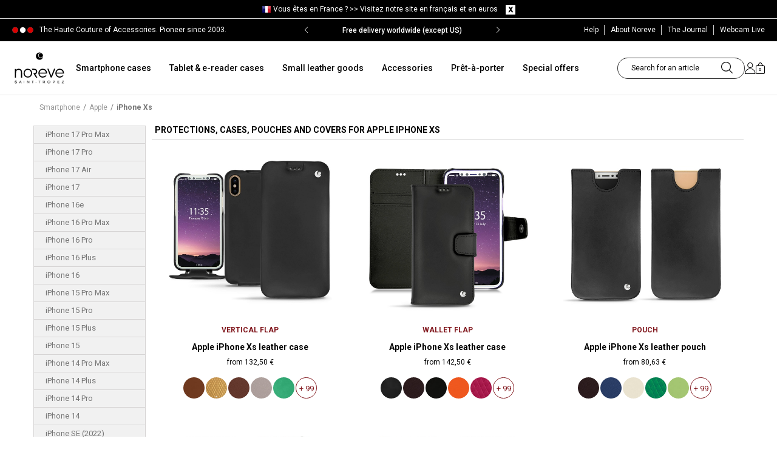

--- FILE ---
content_type: text/html; charset=utf-8
request_url: https://www.noreve.com/en/1448-iphone-xs
body_size: 28867
content:
<!DOCTYPE HTML>
<!--[if lt IE 7]>
<html class="no-js lt-ie9 lt-ie8 lt-ie7" lang="en-US"><![endif]-->
<!--[if IE 7]>
<html class="no-js lt-ie9 lt-ie8 ie7" lang="en-US"><![endif]-->
<!--[if IE 8]>
<html class="no-js lt-ie9 ie8" lang="en-US"><![endif]-->
<!--[if gt IE 8]>
<html class="no-js ie9" lang="en-US"><![endif]-->

<html lang="en-US">
<head>
    <meta charset="utf-8"/>
    <title>Hand-crafted leather covers and pouches for the Apple iPhone Xs - Noreve</title>

            <meta name="description" content="Apple iPhone Xs leather covers and cases - Noreve, anchored in tropezien elegance and sensuality, is an artisanal company distinguished by its exceptional creations, collections and ranges of products."/>
                <meta name="keywords" content="IPhone Xs cover, IPhone Xs covers, IPhone Xs case, IPhone Xs cases, IPhone Xs sleeve, IPhone Xs sleeves, IPhone Xs pouch, IPhone Xs pouches, IPhone Xs protection, IPhone Xs protections" />
        <meta name="robots" content="index,follow"/>
    <meta name="viewport" content="width=device-width, initial-scale=1, maximum-scale=1">
    <meta name="apple-mobile-web-app-capable" content="yes"/>
    <meta name="theme-color" content="#333333"/>
    <meta name="p:domain_verify" content="d065e835b04b77c53297da08de788461"/>
    <meta name="facebook-domain-verification" content="lut7zoh9rybkwmvcj8jxre6blnhxpd"/>
    <meta name="theme-color" content="#81191f"/>

     
            <link rel="canonical" href="https://www.noreve.com/en/1448-iphone-xs">
     
    
    <link rel="icon" type="image/vnd.microsoft.icon" href="/img/favicon.ico?1709293640"/>
    <link rel="shortcut icon" type="image/x-icon" href="/img/favicon.ico?1709293640"/>
    <link rel="icon" sizes="64x64" href="/img/favicon-64x64.png?1709293640" type="image/png">
    <link rel="icon" sizes="96x96" href="/img/favicon-96x96.png?1709293640" type="image/png">
    <link rel="apple-touch-icon" sizes="60x60" href="/img/favicon-60x60.png?1709293640">
    <link rel="manifest" href="/manifest.json?v=1_02">
    <link rel="preconnect" href="https://cdn.noreve.net" crossorigin>
    <link rel="preconnect" href="https://fonts.gstatic.com/" crossorigin>
    <link href='https://fonts.googleapis.com/css?family=Crimson+Text:600italic|Roboto:300,400,700italic,700,500,500italic,300italic'
          rel='stylesheet' type='text/css'>
                                <link rel="stylesheet" type="text/css" href="/themes/eggs_noreve/css/global.css?v=1_0_205" media="all">
                                    <link rel="stylesheet" href="/themes/eggs_noreve/css/autoload/highdpi.css?v=1_0_231" type="text/css"
                  media="all"/>
                    <link rel="stylesheet" href="/themes/eggs_noreve/css/autoload/mobile.css?v=1_0_231" type="text/css"
                  media="all"/>
                    <link rel="stylesheet" href="/themes/eggs_noreve/css/autoload/responsive.css?v=1_0_231" type="text/css"
                  media="all"/>
                    <link rel="stylesheet" href="/themes/eggs_noreve/css/autoload/responsive-tables.css?v=1_0_231" type="text/css"
                  media="all"/>
                    <link rel="stylesheet" href="/themes/eggs_noreve/css/autoload/uniform.css?v=1_0_231" type="text/css"
                  media="all"/>
                    <link rel="stylesheet" href="/themes/eggs_noreve/css/autoload/uniform.default.css?v=1_0_231" type="text/css"
                  media="all"/>
                    <link rel="stylesheet" href="/js/jquery/plugins/fancybox/jquery.fancybox.css?v=1_0_231" type="text/css"
                  media="all"/>
                    <link rel="stylesheet" href="/themes/eggs_noreve/css/product_list.css?v=1_0_231" type="text/css"
                  media="all"/>
                    <link rel="stylesheet" href="/themes/eggs_noreve/css/category.css?v=1_0_231" type="text/css"
                  media="all"/>
                    <link rel="stylesheet" href="/themes/eggs_noreve/css/scenes.css?v=1_0_231" type="text/css"
                  media="all"/>
                    <link rel="stylesheet" href="/themes/eggs_noreve/css/modules/blockcart/blockcart.css?v=1_0_231" type="text/css"
                  media="all"/>
                    <link rel="stylesheet" href="/themes/eggs_noreve/css/modules/blockcurrencies/blockcurrencies.css?v=1_0_231" type="text/css"
                  media="all"/>
                    <link rel="stylesheet" href="/themes/eggs_noreve/css/modules/blocklanguages/blocklanguages.css?v=1_0_231" type="text/css"
                  media="all"/>
                    <link rel="stylesheet" href="/themes/eggs_noreve/css/modules/blocksearch/blocksearch.css?v=1_0_231" type="text/css"
                  media="all"/>
                    <link rel="stylesheet" href="/themes/eggs_noreve/css/modules/blockuserinfo/blockuserinfo.css?v=1_0_231" type="text/css"
                  media="all"/>
                    <link rel="stylesheet" href="/modules/themeconfigurator/css/hooks.css?v=1_0_231" type="text/css"
                  media="all"/>
                    <link rel="stylesheet" href="/themes/eggs_noreve/css/modules/blockcategories/blockcategories.css?v=1_0_231" type="text/css"
                  media="all"/>
                    <link rel="stylesheet" href="/modules/upsshipping/views/css/front.css?v=1_0_231" type="text/css"
                  media="all"/>
                    <link rel="stylesheet" href="/modules/productvariant/css/productvariant.css?v=1_0_231" type="text/css"
                  media="all"/>
                    <link rel="stylesheet" href="/modules/blockhomevideolifestyle/views/css/blockhomevideolifestyle.css?v=1_0_231" type="text/css"
                  media="all"/>
                    <link rel="stylesheet" href="/themes/eggs_noreve/css/modules/blocknewsletter/blocknewsletter.css?v=1_0_231" type="text/css"
                  media="all"/>
                    <link rel="stylesheet" href="/modules/topbanner/css/topbanner.css?v=1_0_231" type="text/css"
                  media="all"/>
                    <link rel="stylesheet" href="/modules/ptdmenu/views/css/front.css?v=1_0_231" type="text/css"
                  media="all"/>
            
        
    <!-- Noreve slider -->
            <link rel="stylesheet" href="https://cdn.jsdelivr.net/npm/swiper@10/swiper-bundle.min.css" />
        <script src="https://cdn.jsdelivr.net/npm/swiper@10/swiper-bundle.min.js"></script>
    
    
        <!-- Google Tag Manager -->
        <script>(function (w, d, s, l, i) {
                w[l] = w[l] || [];
                
                
                                
    
                w[l].push({
                    'gtm.start': new Date().getTime(), event: 'gtm.js'
                });
                var f = d.getElementsByTagName(s)[0],
                        j = d.createElement(s), dl = l != 'dataLayer' ? '&l=' + l : '';
                j.async = true;
                j.src =
                        'https://www.googletagmanager.com/gtm.js?id=' + i + dl;
                f.parentNode.insertBefore(j, f);
            })(window, document, 'script', 'dataLayer', 'GTM-WMLB9J');</script>
        <!-- End Google Tag Manager -->
    

            <script type="text/javascript">
var FancyboxI18nClose = 'Close';
var FancyboxI18nNext = 'Next';
var FancyboxI18nPrev = 'Previous';
var ajaxsearch = false;
var baseDir = 'https://www.noreve.com/';
var baseUri = 'https://www.noreve.com/';
var blocksearch_type = 'top';
var comparator_max_item = 3;
var comparedProductsIds = [];
var contentOnly = false;
var customizationIdMessage = 'Customization #';
var delete_txt = 'Delete';
var freeProductTranslation = 'Free!';
var freeShippingTranslation = 'Free shipping!';
var id_lang = 2;
var instantsearch = false;
var isGuest = 0;
var isLogged = 0;
var max_item = 'You cannot add more than 3 product(s) to the product comparison';
var min_item = 'Please select at least one product';
var nwConfig = {"delay":10000,"name":"NWPOPUP","time":180,"mouse_leave":1};
var page_name = 'category';
var priceDisplayMethod = 0;
var priceDisplayPrecision = 2;
var quickView = true;
var removingLinkText = 'remove this product from my cart';
var roundMode = 2;
var static_token = '21abeb187ef265798a186b6c7e0ced6b';
var token = 'a864202d456a991f2ee011969dbcdd6c';
var usingSecureMode = true;
</script>

                    <script type="text/javascript" src="/js/jquery/jquery-1.11.0.min.js?v=1_0_194"></script>
                    <script type="text/javascript" src="/js/jquery/jquery-migrate-1.2.1.min.js?v=1_0_194"></script>
                    <script type="text/javascript" src="/js/jquery/plugins/jquery.easing.js?v=1_0_194"></script>
                    <script type="text/javascript" src="/js/tools.js?v=1_0_194"></script>
                    <script type="text/javascript" src="/themes/eggs_noreve/js/global.js?v=1_0_194"></script>
                    <script type="text/javascript" src="/themes/eggs_noreve/js/autoload/10-bootstrap.min.js?v=1_0_194"></script>
                    <script type="text/javascript" src="/themes/eggs_noreve/js/autoload/15-jquery.total-storage.min.js?v=1_0_194"></script>
                    <script type="text/javascript" src="/themes/eggs_noreve/js/autoload/15-jquery.uniform-modified.js?v=1_0_194"></script>
                    <script type="text/javascript" src="/js/jquery/plugins/fancybox/jquery.fancybox.js?v=1_0_194"></script>
                    <script type="text/javascript" src="/themes/eggs_noreve/js/category.js?v=1_0_194"></script>
                    <script type="text/javascript" src="/themes/eggs_noreve/js/tools/treeManagement.js?v=1_0_194"></script>
                    <script type="text/javascript" src="/modules/blockpromotions/js/promotion.min.js?v=1_0_194"></script>
                    <script type="text/javascript" src="/modules/blockpopup/js/blockpopup.min.js?v=1_0_194"></script>
                    <script type="text/javascript" src="/modules/upsshipping/../../js/tools.js?v=1_0_194"></script>
                    <script type="text/javascript" src="/themes/eggs_noreve/js/modules/blocknewsletter/blocknewsletter.js?v=1_0_194"></script>
                    <script type="text/javascript" src="/modules/ptdmenu/views/js/front.js?v=1_0_194"></script>
                <!-- Facebook Pixel Code -->

	<script>
		!function(f,b,e,v,n,t,s){ if(f.fbq)return;n=f.fbq=function(){ n.callMethod?
				n.callMethod.apply(n,arguments):n.queue.push(arguments)};if(!f._fbq)f._fbq=n;
			n.push=n;n.loaded=!0;n.version='2.0';n.queue=[];t=b.createElement(e);t.async=!0;
			t.src=v;s=b.getElementsByTagName(e)[0];s.parentNode.insertBefore(t,s)}(window,
				document,'script','https://connect.facebook.net/en_US/fbevents.js');

		fbq('init', '1720780501624049');
		
		fbq('track', "PageView", {}, { eventID: "Category.20260120724.2" });
		
	</script>

<!-- End Facebook Pixel Code -->


<link rel="alternate" hreflang="fr" href="https://www.noreve.com/fr/1448-iphone-xs" />
<link rel="alternate" hreflang="en" href="https://www.noreve.com/en/1448-iphone-xs" />
<link rel="alternate" hreflang="es" href="https://www.noreve.com/es/1448-iphone-xs" />
<link rel="alternate" hreflang="pt" href="https://www.noreve.com/pt/1448-iphone-xs" />
<link rel="alternate" hreflang="it" href="https://www.noreve.com/it/1448-iphone-xs" />
<link rel="alternate" hreflang="de" href="https://www.noreve.com/de/1448-iphone-xs" />
<link rel="alternate" hreflang="ja" href="https://www.noreve.com/ja/1448-iphone-xs" />
<link rel="alternate" hreflang="tw" href="https://www.noreve.com/tw/1448-iphone-xs" />
<link rel="alternate" hreflang="ko" href="https://www.noreve.com/ko/1448-iphone-xs" />
<script>

    
    
    
                dataLayer.push({ 'ecommerce': null });
        dataLayer.push({
            'event': 'view_item_list',
            'controller': 'category',
            'ecommerce': {
                'item_list_id': '1448',
                'item_list_name': 'iPhone Xs',
                'items': [
                                            {
                            'item_name': 'Apple iPhone Xs leather cover',
                            'item_id': '3885',
                            'price': '97.5',
                            'item_category': 'iPhone Xs',
                            'item_variant': '2120TE'
                        } ,                                            {
                            'item_name': 'Apple iPhone Xs leather pouch',
                            'item_id': '3887',
                            'price': '80.63',
                            'item_category': 'iPhone Xs',
                            'item_variant': '2120TC'
                        } ,                                            {
                            'item_name': 'Apple iPhone Xs leather case',
                            'item_id': '3886',
                            'price': '132.5',
                            'item_category': 'iPhone Xs',
                            'item_variant': '2120TD'
                        } ,                                            {
                            'item_name': 'Apple iPhone Xs leather case',
                            'item_id': '3888',
                            'price': '142.5',
                            'item_category': 'iPhone Xs',
                            'item_variant': '2120TB'
                        } ,                                            {
                            'item_name': 'Apple iPhone Xs leather case',
                            'item_id': '3889',
                            'price': '132.5',
                            'item_category': 'iPhone Xs',
                            'item_variant': '2120T'
                        }                                     ]
            }
        });
                </script><script src="https://eu1-config.doofinder.com/2.x/c3c0f290-e9fb-4dd4-b6ad-dae3d9a296f9.js" async></script><script>
  window.cg_waitingJQuery = [];
  function cg_onJQueryReady(fn){
    if (window.jQuery){
      fn();
    }
    else {
      window.cg_waitingJQuery.push(fn);
    }
  }

  function cg_onJQueryLoaded(){
    while (window.cg_waitingJQuery.length > 0) {
      var fn = window.cg_waitingJQuery.shift();
      fn();
    }
  }

  if(window.jQuery) {
     cg_onJQueryLoaded();
  }
  else{
    var script = document.createElement('script');
    document.head.appendChild(script);
    script.type = 'text/javascript';
    script.src = "//ajax.googleapis.com/ajax/libs/jquery/3.2.1/jquery.min.js";
    script.onload = cg_onJQueryLoaded;
  }
</script>

<script>
    cg_onJQueryReady(function (){
        jQuery(document).ready(function() {
            if (!Array.isArray) {
                Array.isArray = function(arg) {
                    return Object.prototype.toString.call(arg) === '[object Array]';
                };
            }

            var fieldNames = {
                email: ['guest_email', 'email'],
                homePhoneNumber: ['phone'],
                mobilePhoneNumber: ['phone_mobile'],
                firstname: ['firstname', 'customer_firstname'],
                lastname: ['lastname', 'customer_lastname'],
                countryCode: ['id_country']
            };

            var fields = {
                    email: [],
                    homePhoneNumber: [],
                    mobilePhoneNumber: [],
                    firstname: [],
                    lastname: [],
                    countryCode: []
            };

            function setupTracking () {
                for (var item in fieldNames) {
                    if (fieldNames.hasOwnProperty(item)) {
                        for (var i = 0; i < fieldNames[item].length; i++) {
                            //Get by name
                            var els = document.getElementsByName(fieldNames[item][i]);
                            for (var j = 0; j < els.length; j++) {
                                fields[item].push(els[j]);
                            }

                            //Get by ID
                            var el = document.getElementById(fieldNames[item][i]);
                            if (el &&  el.name !== fieldNames[item][i]){
                                fields[item].push(el);
                            }
                        }
                    }
                }
                if (fields.email.length > 0 && fields.firstname.length > 0) {
                    for (var item in fields) {
                        if (fields.hasOwnProperty(item)) {
                            for (var i = 0; i < fields[item].length; i++) {
                                jQuery(fields[item][i]).bind('blur', trackData);
                            }

                        }
                    }
                }
            }

            function collectData () {
                var data = {};
                for (var item in fields) {
                    if (fields.hasOwnProperty(item)) {
                        for (var i = 0; i < fields[item].length; i++) {
                            data[item] =  jQuery(fields[item][i]).val();
                            if (data[item] && data[item].trim){
                                data[item].trim();
                            }
                            if (data[item] !== ''){
                                break;
                            }
                        }
                    }
                }
                return data;
            }

            function trackData () {
                var data = collectData();
                if (data.email) {
                    jQuery.ajax({
                        url: "//www.noreve.com/en/module/cartsguru/tracking",
                        type: "POST",
                        data: data
                    });
                }
            }

            setupTracking();
        });
    });
</script>

    
    <script type="text/javascript" src="/themes/eggs_noreve/js/tools.js"></script>
    <script type="text/javascript" src="/themes/eggs_noreve/js/bootstrap-select.js"></script>
    <script type="text/javascript" src="/themes/eggs_noreve/js/jquery.bxslider.js"></script>
        
            <script type="application/ld+json">
            {"@context":"https:\/\/schema.org","@type":"BreadcrumbList","itemListElement":[{"@type":"ListItem","position":1,"item":{"name":"Smartphone","@id":"https:\/\/www.noreve.com\/en\/4-smartphone"}},{"@type":"ListItem","position":2,"item":{"name":"Apple","@id":"https:\/\/www.noreve.com\/en\/116-apple"}},{"@type":"ListItem","position":3,"item":{"name":"iPhone Xs","@id":""}}]}
        </script>
    </head>
<body  id="category"        class="category category-1448 category-iphone-xs hide-left-column hide-right-column lang_en">

<!-- Google Tag Manager (noscript) -->
<noscript>
    <iframe src="https://www.googletagmanager.com/ns.html?id=GTM-WMLB9J"
            height="0" width="0" style="display:none;visibility:hidden"></iframe>
</noscript>
<!-- End Google Tag Manager (noscript) -->


<div id="page" class=" has-preheader ">
    <div id="page-overlay"></div>
    <div class="header-container">
        <header id="header">
                                <script>
        $(document).ready(function () {
            $(".change_lc").click(function (e) {
                e.preventDefault();

                var id_change = $(this).attr("id").split("-");

                var id_currency = id_change[0];

                var id_pays = id_change[1];

                $.ajax({
                    type: 'POST',
                    headers: {"cache-control": "no-cache"},
                    url: '../../ajax-barre-langue.php',
                    async: true,
                    cache: false,
                    dataType: 'html',
                    data: {
                        devise: id_currency,
                        pays: id_pays,
                        action: 'change',
                    },
                    success: function (data) {
                        location.href = data;
                    },
                    error: function () {
                        console.log('erreur ajax langue lcva');
                    }
                });
            });

            $("#clear_barre_langue").click(function (e) {
                e.preventDefault();
                $.ajax({
                    type: 'POST',
                    headers: {"cache-control": "no-cache"},
                    url: '../../ajax-barre-langue.php',
                    async: true,
                    cache: false,
                    dataType: 'html',
                    data: {
                        action: 'setCookie',
                    },
                    success: function (data) {
                        location.reload();
                    },
                    error: function () {
                        console.log('erreur ajax langue lcva');
                    }
                });
            });
        });
    </script>

<div id="barre_langue" class="container-fluid">
    <div class="container">
                    <img src="/img/pays/8.png" alt="Noreve"/>
                <span>Vous &ecirc;tes en France ? >> <a id="1-1"
                                     class="change_lc">Visitez notre site en fran&ccedil;ais et en euros</a></span>
	<span id="close_barre">
		<a id="clear_barre_langue">
            <img src="/themes/noreve/images/img-clear-barre-nav.png" alt="NOREVE"/>
        </a>
	</span>
    </div>
</div>
<div class="clear"></div>
                        <div class="topBanner">
                <div class="container">
                    <div class="row">
                        <div class="header-wrap">
                            <p class="header-text">The Haute Couture of Accessories. Pioneer since 2003.</p>
                                                                                        <style>
    .banner-wrap{
        background-color:#000000
    }
    .banner-wrap .banner-item a,
    .banner-wrap .banner-item span{
        color:#FFFFFF
    }
</style>
<div id="banner-module"  class="banner-wrap">
    <div class="banner-container swiper">
        <div class="banner-items swiper-wrapper">
                        <div class="banner-item swiper-slide">
                                    <span class="swiper-no-swiping">
                                    New Year Offer | 15% off Code: 15JAN26
                                    </span>
                            </div>
                        <div class="banner-item swiper-slide">
                                    <span class="swiper-no-swiping">
                                    Free delivery worldwide (except US)
                                    </span>
                            </div>
                    </div>
        <div class="banner-prev swiper-button-prev" ></div>
        <div class="banner-next swiper-button-next" ></div>
    </div>
</div>
<script>
    
        $(document).ready(function () {
            if ($('#banner-module').length) {
                var bannerSlider = new Swiper('.banner-container', {
                    effect: "fade",
                    loop: true,
                    autoplay: {
                        delay: 5000,
                        disableOnInteraction: false,
                    },
                    navigation: {
                        nextEl: ".swiper-button-next",
                        prevEl: ".swiper-button-prev",
                    },
                });
            }
        });
    
</script>

                                                        <ul class="links">
                                <li class="first">
                                    <a href="#">
                                        <span class="link-label">Help</span>
                                    </a>
                                    <ul class="submenu-help">
                                        <li class="subh-item"><a href="#">Help</a></li>
                                        <li class="subh-item"><a href="https://www.noreve.com/en/historique-des-commandes">My orders</a></li>
                                        <li class="subh-item"><a href="https://www.noreve.com/en/content/1-delivery-costs-and-returns">Shipping and delivery</a></li>
                                        <li class="subh-item"><a href="https://www.noreve.com/en/content/1-delivery-costs-and-returns">Returns</a></li>
                                        <li class="subh-item"><a href="https://www.noreve.com/en/contactez-nous">Contact us</a></li>
                                        <li class="subh-item"><a href="https://www.noreve.com/en/content/3-general-sales-terms-and-conditions">General sales terms</a></li>
                                        <li class="subh-item"><a href="https://www.noreve.com/en/content/2-comments-on-confidentiality">Confidentiality comments</a></li>
                                    </ul>
                                </li>
                                <li class="about-noreve"><a href="https://www.noreve.com/en/content/6-the-history-of-noreve">
                                    <span class="link-label">About Noreve</span></a></li>
                                <li class="blog"><a href="http://blog.noreve.com/en/" target="_blank"
                                        rel="noreferrer,noopener">
                                    <span class="link-label">The Journal</span></a></li>
                                <li class="webcam"><a href="https://www.noreve.com/en/content/36-webcam-st-tropez-live">
                                    <span class="link-label">Webcam Live</span></a></li>
                                
                                                            </ul>
                        </div>
                    </div>
                </div>
            </div>
            
            <div class="nav topnav">
                <div class="container">
                    <div class="row">
                                                <div class="banner">
                            <div id="header_logo" class="header-logo">
                                <a href="https://www.noreve.com/en/"
                                title="Noreve">
                                    <img class="logo img-responsive" src="/img/noreve_logo_noir.svg"
                                        alt="Noreve" width="182" height="114"/>
                                </a>
                            </div>
                            <div class="topmenu-wrap">
                                <div id="ptdmenu-wrapper" class="ptdmenu-wrapper">
    <div class="ptdmnw-container container">
        <div class="ptdmnwc-inner" role="navigation">
            <ul class="ptdmnwc-nav">
                            <li class="ptdmnwci-tab ptdmenu-tab-has-sub ">
                    <div class="ptdmnwcit-header ">
                                                                                <a class="ptdmnwcit-title" href="https://www.noreve.com/en/4-smartphone">Smartphone cases</a>
                                                                                                        <span class="ptdmnwcit-caret"></span>
                                            </div>
                                                <div class="ptdmnwcitsic-content">
        <div class="ptdmnwcitsit-container container">
            <div class="ptdmnwcitsit-row ptdmnwcitsit-simple">
                                                                <div class="ptdmnwcitsit-col col-0 ptdmnwci-mobile-hidden">
        <div class="ptdmnwcitsit-col-inner ">
                        
            <ul class="ptdmnwcitsic-list ptdmnwcitsic-list-1">
                                    <li class="ptdmnwcitsic-type ptdmnwcitsic-type-image">
                                                    <span class="ptdmnwcitsic-image">
                                <img data-src="/modules/ptdmenu/images/487260b48b88c695f449b03ea6849cd7.jpg" class="smoothLazyload lazyload" alt="" />
                            </span>
                                            </li>
                            </ul>
        </div>
    </div>

                                                <div class="ptdmnwcitsit-col col-1 ">
        <div class="ptdmnwcitsit-col-inner ">
                            <div class="ptdmnwcitsic-header ">
                                            <span class="ptdmnwcitsic-title">Apple</span>
                                    </div>
                        
            <ul class="ptdmnwcitsic-list ptdmnwcitsic-list-3">
                                                                                        <li class="ptdmnwcitsic-type ptdmnwcitsic-type-3">
                                <div class="ptdmnwcitsic-type-inner">
                                                                            <a class="ptdmnwcit-subname" href="/en/16804-iphone-17-pro-max" title="iPhone 17 Pro Max">iPhone 17 Pro Max</a>
                                                                                                                                            </div>
                            </li>
                                                    <li class="ptdmnwcitsic-type ptdmnwcitsic-type-3">
                                <div class="ptdmnwcitsic-type-inner">
                                                                            <a class="ptdmnwcit-subname" href="/en/16803-iphone-17-pro" title="iPhone 17 Pro">iPhone 17 Pro</a>
                                                                                                                                            </div>
                            </li>
                                                    <li class="ptdmnwcitsic-type ptdmnwcitsic-type-3">
                                <div class="ptdmnwcitsic-type-inner">
                                                                            <a class="ptdmnwcit-subname" href="/en/16802-iphone-17-air" title="iPhone 17 Air">iPhone 17 Air</a>
                                                                                                                                            </div>
                            </li>
                                                    <li class="ptdmnwcitsic-type ptdmnwcitsic-type-3">
                                <div class="ptdmnwcitsic-type-inner">
                                                                            <a class="ptdmnwcit-subname" href="/en/16801-iphone-17" title="iPhone 17">iPhone 17</a>
                                                                                                                                            </div>
                            </li>
                                                    <li class="ptdmnwcitsic-type ptdmnwcitsic-type-3">
                                <div class="ptdmnwcitsic-type-inner">
                                                                            <a class="ptdmnwcit-subname" href="/en/16795-iphone-16e" title="iPhone 16e">iPhone 16e</a>
                                                                                                                                            </div>
                            </li>
                                                    <li class="ptdmnwcitsic-type ptdmnwcitsic-type-3">
                                <div class="ptdmnwcitsic-type-inner">
                                                                            <a class="ptdmnwcit-subname" href="/en/16771-iphone-16-pro-max" title="iPhone 16 Pro Max">iPhone 16 Pro Max</a>
                                                                                                                                            </div>
                            </li>
                                                    <li class="ptdmnwcitsic-type ptdmnwcitsic-type-3">
                                <div class="ptdmnwcitsic-type-inner">
                                                                            <a class="ptdmnwcit-subname" href="/en/16770-iphone-16-pro" title="iPhone 16 Pro">iPhone 16 Pro</a>
                                                                                                                                            </div>
                            </li>
                                                    <li class="ptdmnwcitsic-type ptdmnwcitsic-type-3">
                                <div class="ptdmnwcitsic-type-inner">
                                                                            <a class="ptdmnwcit-subname" href="/en/16769-iphone-16-plus" title="iPhone 16 Plus">iPhone 16 Plus</a>
                                                                                                                                            </div>
                            </li>
                                                    <li class="ptdmnwcitsic-type ptdmnwcitsic-type-3">
                                <div class="ptdmnwcitsic-type-inner">
                                                                            <a class="ptdmnwcit-subname" href="/en/16768-iphone-16" title="iPhone 16">iPhone 16</a>
                                                                                                                                            </div>
                            </li>
                                                    <li class="ptdmnwcitsic-type ptdmnwcitsic-type-3">
                                <div class="ptdmnwcitsic-type-inner">
                                                                            <a class="ptdmnwcit-subname" href="/en/1665-iphone-15-pro-max" title="iPhone 15 Pro Max">iPhone 15 Pro Max</a>
                                                                                                                                            </div>
                            </li>
                                                    <li class="ptdmnwcitsic-type ptdmnwcitsic-type-3">
                                <div class="ptdmnwcitsic-type-inner">
                                                                            <a class="ptdmnwcit-subname" href="/en/1664-iphone-15-pro" title="iPhone 15 Pro">iPhone 15 Pro</a>
                                                                                                                                            </div>
                            </li>
                                                    <li class="ptdmnwcitsic-type ptdmnwcitsic-type-3">
                                <div class="ptdmnwcitsic-type-inner">
                                                                            <a class="ptdmnwcit-subname" href="/en/1663-iphone-15-plus" title="iPhone 15 Plus">iPhone 15 Plus</a>
                                                                                                                                            </div>
                            </li>
                                                                            <li class="ptdmnwcitsic-type ptdmnwcitsic-type-3">
                                <a class="ptdmnwcit-viewall" href="https://www.noreve.com/en/116-apple" title="All models">All models</a>
                            </li>
                                                                        </ul>
        </div>
    </div>

                                                <div class="ptdmnwcitsit-col col-2 ">
        <div class="ptdmnwcitsit-col-inner ">
                            <div class="ptdmnwcitsic-header ">
                                            <span class="ptdmnwcitsic-title">Samsung</span>
                                    </div>
                        
            <ul class="ptdmnwcitsic-list ptdmnwcitsic-list-3">
                                                                                        <li class="ptdmnwcitsic-type ptdmnwcitsic-type-3">
                                <div class="ptdmnwcitsic-type-inner">
                                                                            <a class="ptdmnwcit-subname" href="/en/16824-galaxy-z-trifold" title="Galaxy Z TriFold">Galaxy Z TriFold</a>
                                                                                                            <span class="ptdmnwcit-coming-soon"> </span>                                </div>
                            </li>
                                                    <li class="ptdmnwcitsic-type ptdmnwcitsic-type-3">
                                <div class="ptdmnwcitsic-type-inner">
                                                                            <a class="ptdmnwcit-subname" href="/en/16823-galaxy-s26-ultra" title="Galaxy S26 Ultra">Galaxy S26 Ultra</a>
                                                                                                            <span class="ptdmnwcit-coming-soon"> </span>                                </div>
                            </li>
                                                    <li class="ptdmnwcitsic-type ptdmnwcitsic-type-3">
                                <div class="ptdmnwcitsic-type-inner">
                                                                            <a class="ptdmnwcit-subname" href="/en/16822-galaxy-s26-edge" title="Galaxy S26 Edge">Galaxy S26 Edge</a>
                                                                                                            <span class="ptdmnwcit-coming-soon"> </span>                                </div>
                            </li>
                                                    <li class="ptdmnwcitsic-type ptdmnwcitsic-type-3">
                                <div class="ptdmnwcitsic-type-inner">
                                                                            <a class="ptdmnwcit-subname" href="/en/16821-galaxy-s26" title="Galaxy S26">Galaxy S26</a>
                                                                                                            <span class="ptdmnwcit-coming-soon"> </span>                                </div>
                            </li>
                                                    <li class="ptdmnwcitsic-type ptdmnwcitsic-type-3">
                                <div class="ptdmnwcitsic-type-inner">
                                                                            <a class="ptdmnwcit-subname" href="/en/16816-galaxy-s25-fe" title="Galaxy S25 FE">Galaxy S25 FE</a>
                                                                                                                                            </div>
                            </li>
                                                    <li class="ptdmnwcitsic-type ptdmnwcitsic-type-3">
                                <div class="ptdmnwcitsic-type-inner">
                                                                            <a class="ptdmnwcit-subname" href="/en/16810-galaxy-fold7" title="Galaxy Z Fold7">Galaxy Z Fold7</a>
                                                                                                                                            </div>
                            </li>
                                                    <li class="ptdmnwcitsic-type ptdmnwcitsic-type-3">
                                <div class="ptdmnwcitsic-type-inner">
                                                                            <a class="ptdmnwcit-subname" href="/en/16809-galaxy-z-flip7" title="Galaxy Z Flip7">Galaxy Z Flip7</a>
                                                                                                                                            </div>
                            </li>
                                                    <li class="ptdmnwcitsic-type ptdmnwcitsic-type-3">
                                <div class="ptdmnwcitsic-type-inner">
                                                                            <a class="ptdmnwcit-subname" href="/en/16794-galaxy-a56" title="Galaxy A56">Galaxy A56</a>
                                                                                                                                            </div>
                            </li>
                                                    <li class="ptdmnwcitsic-type ptdmnwcitsic-type-3">
                                <div class="ptdmnwcitsic-type-inner">
                                                                            <a class="ptdmnwcit-subname" href="/en/16791-galaxy-s25-edge" title="Galaxy S25 Edge">Galaxy S25 Edge</a>
                                                                                                                                            </div>
                            </li>
                                                    <li class="ptdmnwcitsic-type ptdmnwcitsic-type-3">
                                <div class="ptdmnwcitsic-type-inner">
                                                                            <a class="ptdmnwcit-subname" href="/en/16790-galaxy-s25-ultra" title="Galaxy S25 Ultra">Galaxy S25 Ultra</a>
                                                                                                                                            </div>
                            </li>
                                                    <li class="ptdmnwcitsic-type ptdmnwcitsic-type-3">
                                <div class="ptdmnwcitsic-type-inner">
                                                                            <a class="ptdmnwcit-subname" href="/en/16789-galaxy-s25" title="Galaxy S25+">Galaxy S25+</a>
                                                                                                                                            </div>
                            </li>
                                                    <li class="ptdmnwcitsic-type ptdmnwcitsic-type-3">
                                <div class="ptdmnwcitsic-type-inner">
                                                                            <a class="ptdmnwcit-subname" href="/en/16788-galaxy-s25" title="Galaxy S25">Galaxy S25</a>
                                                                                                                                            </div>
                            </li>
                                                                            <li class="ptdmnwcitsic-type ptdmnwcitsic-type-3">
                                <a class="ptdmnwcit-viewall" href="https://www.noreve.com/en/64-samsung" title="All models">All models</a>
                            </li>
                                                                        </ul>
        </div>
    </div>

                                                <div class="ptdmnwcitsit-col col-3 ">
        <div class="ptdmnwcitsit-col-inner ">
                            <div class="ptdmnwcitsic-header ">
                                            <span class="ptdmnwcitsic-title">Sony</span>
                                    </div>
                        
            <ul class="ptdmnwcitsic-list ptdmnwcitsic-list-3">
                                                                                        <li class="ptdmnwcitsic-type ptdmnwcitsic-type-3">
                                <div class="ptdmnwcitsic-type-inner">
                                                                            <a class="ptdmnwcit-subname" href="/en/16805-xperia-1-vii" title="Xperia 1 VII">Xperia 1 VII</a>
                                                                                                                                            </div>
                            </li>
                                                    <li class="ptdmnwcitsic-type ptdmnwcitsic-type-3">
                                <div class="ptdmnwcitsic-type-inner">
                                                                            <a class="ptdmnwcit-subname" href="/en/16761-xperia-1-vi" title="Xperia 1 VI">Xperia 1 VI</a>
                                                                                                                                            </div>
                            </li>
                                                    <li class="ptdmnwcitsic-type ptdmnwcitsic-type-3">
                                <div class="ptdmnwcitsic-type-inner">
                                                                            <a class="ptdmnwcit-subname" href="/en/1667-xperia-5-v" title="Xperia 5 V">Xperia 5 V</a>
                                                                                                                                            </div>
                            </li>
                                                    <li class="ptdmnwcitsic-type ptdmnwcitsic-type-3">
                                <div class="ptdmnwcitsic-type-inner">
                                                                            <a class="ptdmnwcit-subname" href="/en/1655-xperia-1-v" title="Xperia 1 V">Xperia 1 V</a>
                                                                                                                                            </div>
                            </li>
                                                    <li class="ptdmnwcitsic-type ptdmnwcitsic-type-3">
                                <div class="ptdmnwcitsic-type-inner">
                                                                            <a class="ptdmnwcit-subname" href="/en/1627-xperia-5-iv" title="Xperia 5 IV">Xperia 5 IV</a>
                                                                                                                                            </div>
                            </li>
                                                    <li class="ptdmnwcitsic-type ptdmnwcitsic-type-3">
                                <div class="ptdmnwcitsic-type-inner">
                                                                            <a class="ptdmnwcit-subname" href="/en/1612-xperia-1-iv" title="Xperia 1 IV">Xperia 1 IV</a>
                                                                                                                                            </div>
                            </li>
                                                    <li class="ptdmnwcitsic-type ptdmnwcitsic-type-3">
                                <div class="ptdmnwcitsic-type-inner">
                                                                            <a class="ptdmnwcit-subname" href="/en/1580-xperia-5-iii" title="Xperia 5 III">Xperia 5 III</a>
                                                                                                                                            </div>
                            </li>
                                                    <li class="ptdmnwcitsic-type ptdmnwcitsic-type-3">
                                <div class="ptdmnwcitsic-type-inner">
                                                                            <a class="ptdmnwcit-subname" href="/en/1570-xperia-1-iii" title="Xperia 1 III">Xperia 1 III</a>
                                                                                                                                            </div>
                            </li>
                                                    <li class="ptdmnwcitsic-type ptdmnwcitsic-type-3">
                                <div class="ptdmnwcitsic-type-inner">
                                                                            <a class="ptdmnwcit-subname" href="/en/1563-xperia-5-ii" title="Xperia 5 II">Xperia 5 II</a>
                                                                                                                                            </div>
                            </li>
                                                    <li class="ptdmnwcitsic-type ptdmnwcitsic-type-3">
                                <div class="ptdmnwcitsic-type-inner">
                                                                            <a class="ptdmnwcit-subname" href="/en/1538-xperia-1-ii" title="Xperia 1 II">Xperia 1 II</a>
                                                                                                                                            </div>
                            </li>
                                                    <li class="ptdmnwcitsic-type ptdmnwcitsic-type-3">
                                <div class="ptdmnwcitsic-type-inner">
                                                                            <a class="ptdmnwcit-subname" href="/en/1521-xperia-5" title="Xperia 5">Xperia 5</a>
                                                                                                                                            </div>
                            </li>
                                                    <li class="ptdmnwcitsic-type ptdmnwcitsic-type-3">
                                <div class="ptdmnwcitsic-type-inner">
                                                                            <a class="ptdmnwcit-subname" href="/en/1473-xperia-10-plus" title="Xperia 10 Plus">Xperia 10 Plus</a>
                                                                                                                                            </div>
                            </li>
                                                                            <li class="ptdmnwcitsic-type ptdmnwcitsic-type-3">
                                <a class="ptdmnwcit-viewall" href="https://www.noreve.com/en/11-sony" title="All models">All models</a>
                            </li>
                                                                        </ul>
        </div>
    </div>

                                                <div class="ptdmnwcitsit-col col-4 ">
        <div class="ptdmnwcitsit-col-inner ">
                            <div class="ptdmnwcitsic-header ">
                                            <span class="ptdmnwcitsic-title">Google</span>
                                    </div>
                        
            <ul class="ptdmnwcitsic-list ptdmnwcitsic-list-3">
                                                                                        <li class="ptdmnwcitsic-type ptdmnwcitsic-type-3">
                                <div class="ptdmnwcitsic-type-inner">
                                                                            <a class="ptdmnwcit-subname" href="/en/16813-pixel-10-pro-fold" title="Pixel 10 Pro Fold">Pixel 10 Pro Fold</a>
                                                                                                            <span class="ptdmnwcit-coming-soon"> </span>                                </div>
                            </li>
                                                    <li class="ptdmnwcitsic-type ptdmnwcitsic-type-3">
                                <div class="ptdmnwcitsic-type-inner">
                                                                            <a class="ptdmnwcit-subname" href="/en/16812-pixel-10-pro-xl" title="Pixel 10 Pro XL">Pixel 10 Pro XL</a>
                                                                                                            <span class="ptdmnwcit-coming-soon"> </span>                                </div>
                            </li>
                                                    <li class="ptdmnwcitsic-type ptdmnwcitsic-type-3">
                                <div class="ptdmnwcitsic-type-inner">
                                                                            <a class="ptdmnwcit-subname" href="/en/16808-pixel-10-pro" title="Pixel 10 Pro">Pixel 10 Pro</a>
                                                                                                            <span class="ptdmnwcit-coming-soon"> </span>                                </div>
                            </li>
                                                    <li class="ptdmnwcitsic-type ptdmnwcitsic-type-3">
                                <div class="ptdmnwcitsic-type-inner">
                                                                            <a class="ptdmnwcit-subname" href="/en/16807-pixel-10" title="Pixel 10">Pixel 10</a>
                                                                                                            <span class="ptdmnwcit-coming-soon"> </span>                                </div>
                            </li>
                                                    <li class="ptdmnwcitsic-type ptdmnwcitsic-type-3">
                                <div class="ptdmnwcitsic-type-inner">
                                                                            <a class="ptdmnwcit-subname" href="/en/16775-pixel-9-pro-fold" title="Pixel 9 Pro Fold">Pixel 9 Pro Fold</a>
                                                                                                                                            </div>
                            </li>
                                                    <li class="ptdmnwcitsic-type ptdmnwcitsic-type-3">
                                <div class="ptdmnwcitsic-type-inner">
                                                                            <a class="ptdmnwcit-subname" href="/en/16774-pixel-9-pro-xl" title="Pixel 9 Pro XL">Pixel 9 Pro XL</a>
                                                                                                                                            </div>
                            </li>
                                                    <li class="ptdmnwcitsic-type ptdmnwcitsic-type-3">
                                <div class="ptdmnwcitsic-type-inner">
                                                                            <a class="ptdmnwcit-subname" href="/en/16773-pixel-9-pro" title="Pixel 9 Pro">Pixel 9 Pro</a>
                                                                                                                                            </div>
                            </li>
                                                    <li class="ptdmnwcitsic-type ptdmnwcitsic-type-3">
                                <div class="ptdmnwcitsic-type-inner">
                                                                            <a class="ptdmnwcit-subname" href="/en/16772-pixel-9" title="Pixel 9">Pixel 9</a>
                                                                                                                                            </div>
                            </li>
                                                    <li class="ptdmnwcitsic-type ptdmnwcitsic-type-3">
                                <div class="ptdmnwcitsic-type-inner">
                                                                            <a class="ptdmnwcit-subname" href="/en/1669-pixel-8-pro" title="Pixel 8 Pro">Pixel 8 Pro</a>
                                                                                                                                            </div>
                            </li>
                                                    <li class="ptdmnwcitsic-type ptdmnwcitsic-type-3">
                                <div class="ptdmnwcitsic-type-inner">
                                                                            <a class="ptdmnwcit-subname" href="/en/1668-pixel-8" title="Pixel 8">Pixel 8</a>
                                                                                                                                            </div>
                            </li>
                                                    <li class="ptdmnwcitsic-type ptdmnwcitsic-type-3">
                                <div class="ptdmnwcitsic-type-inner">
                                                                            <a class="ptdmnwcit-subname" href="/en/1653-pixel-fold" title="Pixel Fold">Pixel Fold</a>
                                                                                                                                            </div>
                            </li>
                                                    <li class="ptdmnwcitsic-type ptdmnwcitsic-type-3">
                                <div class="ptdmnwcitsic-type-inner">
                                                                            <a class="ptdmnwcit-subname" href="/en/1633-pixel-7-pro" title="Pixel 7 Pro">Pixel 7 Pro</a>
                                                                                                                                            </div>
                            </li>
                                                                            <li class="ptdmnwcitsic-type ptdmnwcitsic-type-3">
                                <a class="ptdmnwcit-viewall" href="https://www.noreve.com/en/156-google" title="All models">All models</a>
                            </li>
                                                                        </ul>
        </div>
    </div>

                                                <div class="ptdmnwcitsit-col col-5 ">
        <div class="ptdmnwcitsit-col-inner ">
                            <div class="ptdmnwcitsic-header ">
                                            <span class="ptdmnwcitsic-title">Other brands</span>
                                    </div>
                        
            <ul class="ptdmnwcitsic-list ptdmnwcitsic-list-4">
                                                                                        <li class="ptdmnwcitsic-type ptdmnwcitsic-type-4">
                                                                    <a class="ptdmnwcit-subname" href="https://www.noreve.com/en/1631-4" title="Fairphone 4">Fairphone 4</a>
                                                            </li>
                                                    <li class="ptdmnwcitsic-type ptdmnwcitsic-type-4">
                                                                    <a class="ptdmnwcit-subname" href="https://www.noreve.com/en/1666-5" title="Fairphone 5">Fairphone 5</a>
                                                            </li>
                                                    <li class="ptdmnwcitsic-type ptdmnwcitsic-type-4">
                                                                    <a class="ptdmnwcit-subname" href="https://www.noreve.com/en/16806-6" title="Fairphone 6">Fairphone 6</a>
                                                            </li>
                                                    <li class="ptdmnwcitsic-type ptdmnwcitsic-type-4">
                                                                    <a class="ptdmnwcit-subname" href="https://www.noreve.com/en/16762-200-pro" title="Honor 200 Pro">Honor 200 Pro</a>
                                                            </li>
                                                    <li class="ptdmnwcitsic-type ptdmnwcitsic-type-4">
                                                                    <a class="ptdmnwcit-subname" href="https://www.noreve.com/en/16778-magic-v3" title="Honor Magic V3">Honor Magic V3</a>
                                                            </li>
                                                    <li class="ptdmnwcitsic-type ptdmnwcitsic-type-4">
                                                                    <a class="ptdmnwcit-subname" href="https://www.noreve.com/en/16811-magic-v5" title="Honor Magic V5">Honor Magic V5</a>
                                                            </li>
                                                    <li class="ptdmnwcitsic-type ptdmnwcitsic-type-4">
                                                                    <a class="ptdmnwcit-subname" href="https://www.noreve.com/en/1598-surface-duo-2" title="Microsoft Surface Duo 2">Microsoft Surface Duo 2</a>
                                                            </li>
                                                    <li class="ptdmnwcitsic-type ptdmnwcitsic-type-4">
                                                                    <a class="ptdmnwcit-subname" href="https://www.noreve.com/en/16800-13t" title="Oneplus 13T">Oneplus 13T</a>
                                                            </li>
                                                    <li class="ptdmnwcitsic-type ptdmnwcitsic-type-4">
                                                                    <a class="ptdmnwcit-subname" href="https://www.noreve.com/en/16817-15" title="Oneplus 15">Oneplus 15</a>
                                                            </li>
                                                    <li class="ptdmnwcitsic-type ptdmnwcitsic-type-4">
                                                                    <a class="ptdmnwcit-subname" href="https://www.noreve.com/en/16825-15r" title="Oneplus 15R">Oneplus 15R</a>
                                                            </li>
                                                    <li class="ptdmnwcitsic-type ptdmnwcitsic-type-4">
                                                                    <a class="ptdmnwcit-subname" href="https://www.noreve.com/en/16792-open-2" title="Oneplus Open 2">Oneplus Open 2</a>
                                                            </li>
                                                    <li class="ptdmnwcitsic-type ptdmnwcitsic-type-4">
                                                                    <a class="ptdmnwcit-subname" href="https://www.noreve.com/en/16753-14-ultra" title="Xiaomi 14 Ultra">Xiaomi 14 Ultra</a>
                                                            </li>
                                                    <li class="ptdmnwcitsic-type ptdmnwcitsic-type-4">
                                                                    <a class="ptdmnwcit-subname" href="https://www.noreve.com/en/16799-15-ultra" title="Xiaomi 15 Ultra">Xiaomi 15 Ultra</a>
                                                            </li>
                                                                                                </ul>
        </div>
    </div>

                                                </div>
        </div>
    </div>

                                    </li>
                            <li class="ptdmnwci-tab ptdmenu-tab-has-sub ">
                    <div class="ptdmnwcit-header ">
                                                                                <a class="ptdmnwcit-title" href="https://www.noreve.com/en/161-tablet">Tablet & e-reader cases</a>
                                                                                                        <span class="ptdmnwcit-caret"></span>
                                            </div>
                                                <div class="ptdmnwcitsic-content">
        <div class="ptdmnwcitsit-container container">
            <div class="ptdmnwcitsit-row ptdmnwcitsit-simple">
                                                                <div class="ptdmnwcitsit-col col-0 ptdmnwci-mobile-hidden">
        <div class="ptdmnwcitsit-col-inner ">
                        
            <ul class="ptdmnwcitsic-list ptdmnwcitsic-list-1">
                                    <li class="ptdmnwcitsic-type ptdmnwcitsic-type-image">
                                                    <span class="ptdmnwcitsic-image">
                                <img data-src="/modules/ptdmenu/images/ef958c15294dd99d1db66416972f7835.jpg" class="smoothLazyload lazyload" alt="" />
                            </span>
                                            </li>
                            </ul>
        </div>
    </div>

                                                <div class="ptdmnwcitsit-col col-1 ">
        <div class="ptdmnwcitsit-col-inner ">
                            <div class="ptdmnwcitsic-header ">
                                            <span class="ptdmnwcitsic-title">Apple</span>
                                    </div>
                        
            <ul class="ptdmnwcitsic-list ptdmnwcitsic-list-3">
                                                                                        <li class="ptdmnwcitsic-type ptdmnwcitsic-type-3">
                                <div class="ptdmnwcitsic-type-inner">
                                                                            <a class="ptdmnwcit-subname" href="/en/16819-ipad-pro-13-2025" title="iPad Pro 13 (2025)">iPad Pro 13 (2025)</a>
                                                                                                                                            </div>
                            </li>
                                                    <li class="ptdmnwcitsic-type ptdmnwcitsic-type-3">
                                <div class="ptdmnwcitsic-type-inner">
                                                                            <a class="ptdmnwcit-subname" href="/en/16818-ipad-pro-11-2025" title="iPad Pro 11 (2025)">iPad Pro 11 (2025)</a>
                                                                                                                                            </div>
                            </li>
                                                    <li class="ptdmnwcitsic-type ptdmnwcitsic-type-3">
                                <div class="ptdmnwcitsic-type-inner">
                                                                            <a class="ptdmnwcit-subname" href="/en/16798-ipad-2025" title="iPad (2025)">iPad (2025)</a>
                                                                                                                                            </div>
                            </li>
                                                    <li class="ptdmnwcitsic-type ptdmnwcitsic-type-3">
                                <div class="ptdmnwcitsic-type-inner">
                                                                            <a class="ptdmnwcit-subname" href="/en/16797-ipad-air-13-2025" title="iPad Air 13 (2025)">iPad Air 13 (2025)</a>
                                                                                                                                            </div>
                            </li>
                                                    <li class="ptdmnwcitsic-type ptdmnwcitsic-type-3">
                                <div class="ptdmnwcitsic-type-inner">
                                                                            <a class="ptdmnwcit-subname" href="/en/16796-ipad-air-11-2025" title="iPad Air 11 (2025)">iPad Air 11 (2025)</a>
                                                                                                                                            </div>
                            </li>
                                                    <li class="ptdmnwcitsic-type ptdmnwcitsic-type-3">
                                <div class="ptdmnwcitsic-type-inner">
                                                                            <a class="ptdmnwcit-subname" href="/en/16783-ipad-mini-7-2024" title="iPad mini 7 (2024)">iPad mini 7 (2024)</a>
                                                                                                                                            </div>
                            </li>
                                                    <li class="ptdmnwcitsic-type ptdmnwcitsic-type-3">
                                <div class="ptdmnwcitsic-type-inner">
                                                                            <a class="ptdmnwcit-subname" href="/en/16760-ipad-pro-13-2024" title="iPad Pro 13 (2024)">iPad Pro 13 (2024)</a>
                                                                                                                                            </div>
                            </li>
                                                    <li class="ptdmnwcitsic-type ptdmnwcitsic-type-3">
                                <div class="ptdmnwcitsic-type-inner">
                                                                            <a class="ptdmnwcit-subname" href="/en/16759-ipad-pro-11-2024" title="iPad Pro 11 (2024)">iPad Pro 11 (2024)</a>
                                                                                                                                            </div>
                            </li>
                                                    <li class="ptdmnwcitsic-type ptdmnwcitsic-type-3">
                                <div class="ptdmnwcitsic-type-inner">
                                                                            <a class="ptdmnwcit-subname" href="/en/16758-ipad-air-13-2024" title="iPad Air 13 (2024)">iPad Air 13 (2024)</a>
                                                                                                                                            </div>
                            </li>
                                                    <li class="ptdmnwcitsic-type ptdmnwcitsic-type-3">
                                <div class="ptdmnwcitsic-type-inner">
                                                                            <a class="ptdmnwcit-subname" href="/en/16757-ipad-air-11-2024" title="iPad Air 11 (2024)">iPad Air 11 (2024)</a>
                                                                                                                                            </div>
                            </li>
                                                    <li class="ptdmnwcitsic-type ptdmnwcitsic-type-3">
                                <div class="ptdmnwcitsic-type-inner">
                                                                            <a class="ptdmnwcit-subname" href="/en/1640-ipad-2022" title="iPad (2022)">iPad (2022)</a>
                                                                                                                                            </div>
                            </li>
                                                    <li class="ptdmnwcitsic-type ptdmnwcitsic-type-3">
                                <div class="ptdmnwcitsic-type-inner">
                                                                            <a class="ptdmnwcit-subname" href="/en/1639-ipad-pro-129-2022" title="iPad Pro 12.9" (2022)">iPad Pro 12.9" (2022)</a>
                                                                                                                                            </div>
                            </li>
                                                    <li class="ptdmnwcitsic-type ptdmnwcitsic-type-3">
                                <div class="ptdmnwcitsic-type-inner">
                                                                            <a class="ptdmnwcit-subname" href="/en/1638-ipad-pro-11-2022" title="iPad Pro 11" (2022)">iPad Pro 11" (2022)</a>
                                                                                                                                            </div>
                            </li>
                                                                            <li class="ptdmnwcitsic-type ptdmnwcitsic-type-3">
                                <a class="ptdmnwcit-viewall" href="https://www.noreve.com/en/160-apple" title="All models">All models</a>
                            </li>
                                                                        </ul>
        </div>
    </div>

                                                <div class="ptdmnwcitsit-col col-2 ">
        <div class="ptdmnwcitsit-col-inner ">
                            <div class="ptdmnwcitsic-header ">
                                            <span class="ptdmnwcitsic-title">Amazon</span>
                                    </div>
                        
            <ul class="ptdmnwcitsic-list ptdmnwcitsic-list-3">
                                                                                        <li class="ptdmnwcitsic-type ptdmnwcitsic-type-3">
                                <div class="ptdmnwcitsic-type-inner">
                                                                            <a class="ptdmnwcit-subname" href="/en/16784-kindle-paperwhite-2024" title="Kindle Paperwhite (2024) / Colorsoft">Kindle Paperwhite (2024) / Colorsoft</a>
                                                                                                                                            </div>
                            </li>
                                                    <li class="ptdmnwcitsic-type ptdmnwcitsic-type-3">
                                <div class="ptdmnwcitsic-type-inner">
                                                                            <a class="ptdmnwcit-subname" href="/en/1636-kindle-scribe" title="Kindle Scribe">Kindle Scribe</a>
                                                                                                                                            </div>
                            </li>
                                                    <li class="ptdmnwcitsic-type ptdmnwcitsic-type-3">
                                <div class="ptdmnwcitsic-type-inner">
                                                                            <a class="ptdmnwcit-subname" href="/en/1635-kindle-2022" title="Kindle (2022 / 2024)">Kindle (2022 / 2024)</a>
                                                                                                                                            </div>
                            </li>
                                                    <li class="ptdmnwcitsic-type ptdmnwcitsic-type-3">
                                <div class="ptdmnwcitsic-type-inner">
                                                                            <a class="ptdmnwcit-subname" href="/en/1600-kindle-signature-edition" title="Kindle Paperwhite Signature Edition">Kindle Paperwhite Signature Edition</a>
                                                                                                                                            </div>
                            </li>
                                                    <li class="ptdmnwcitsic-type ptdmnwcitsic-type-3">
                                <div class="ptdmnwcitsic-type-inner">
                                                                            <a class="ptdmnwcit-subname" href="/en/1599-kindle-paperwhite-2021" title="Kindle Paperwhite (2021)">Kindle Paperwhite (2021)</a>
                                                                                                                                            </div>
                            </li>
                                                    <li class="ptdmnwcitsic-type ptdmnwcitsic-type-3">
                                <div class="ptdmnwcitsic-type-inner">
                                                                            <a class="ptdmnwcit-subname" href="/en/1508-kindle-oasis-2019" title="Kindle Oasis (2019)">Kindle Oasis (2019)</a>
                                                                                                                                            </div>
                            </li>
                                                    <li class="ptdmnwcitsic-type ptdmnwcitsic-type-3">
                                <div class="ptdmnwcitsic-type-inner">
                                                                            <a class="ptdmnwcit-subname" href="/en/1455-kindle-paperwhite-2018" title="Kindle Paperwhite (2018)">Kindle Paperwhite (2018)</a>
                                                                                                                                            </div>
                            </li>
                                                    <li class="ptdmnwcitsic-type ptdmnwcitsic-type-3">
                                <div class="ptdmnwcitsic-type-inner">
                                                                            <a class="ptdmnwcit-subname" href="/en/1399-kindle-oasis-2017" title="Kindle Oasis (2017)">Kindle Oasis (2017)</a>
                                                                                                                                            </div>
                            </li>
                                                    <li class="ptdmnwcitsic-type ptdmnwcitsic-type-3">
                                <div class="ptdmnwcitsic-type-inner">
                                                                            <a class="ptdmnwcit-subname" href="/en/1306-fire-hd-8" title="Fire HD 8">Fire HD 8</a>
                                                                                                                                            </div>
                            </li>
                                                    <li class="ptdmnwcitsic-type ptdmnwcitsic-type-3">
                                <div class="ptdmnwcitsic-type-inner">
                                                                            <a class="ptdmnwcit-subname" href="/en/1290-kindle-2016" title="Kindle (2016)">Kindle (2016)</a>
                                                                                                                                            </div>
                            </li>
                                                    <li class="ptdmnwcitsic-type ptdmnwcitsic-type-3">
                                <div class="ptdmnwcitsic-type-inner">
                                                                            <a class="ptdmnwcit-subname" href="/en/1273-kindle-oasis" title="Kindle Oasis">Kindle Oasis</a>
                                                                                                                                            </div>
                            </li>
                                                    <li class="ptdmnwcitsic-type ptdmnwcitsic-type-3">
                                <div class="ptdmnwcitsic-type-inner">
                                                                            <a class="ptdmnwcit-subname" href="/en/508-kindle-fire-hd-89" title="Kindle Fire HD 8.9">Kindle Fire HD 8.9</a>
                                                                                                                                            </div>
                            </li>
                                                                            <li class="ptdmnwcitsic-type ptdmnwcitsic-type-3">
                                <a class="ptdmnwcit-viewall" href="https://www.noreve.com/en/138-amazon" title="All models">All models</a>
                            </li>
                                                                        </ul>
        </div>
    </div>

                                                <div class="ptdmnwcitsit-col col-3 ">
        <div class="ptdmnwcitsit-col-inner ">
                            <div class="ptdmnwcitsic-header ">
                                            <span class="ptdmnwcitsic-title">Samsung</span>
                                    </div>
                        
            <ul class="ptdmnwcitsic-list ptdmnwcitsic-list-3">
                                                                                        <li class="ptdmnwcitsic-type ptdmnwcitsic-type-3">
                                <div class="ptdmnwcitsic-type-inner">
                                                                            <a class="ptdmnwcit-subname" href="/en/16815-galaxy-tab-s11-ultra" title="Galaxy Tab S11 Ultra">Galaxy Tab S11 Ultra</a>
                                                                                                                                            </div>
                            </li>
                                                    <li class="ptdmnwcitsic-type ptdmnwcitsic-type-3">
                                <div class="ptdmnwcitsic-type-inner">
                                                                            <a class="ptdmnwcit-subname" href="/en/16782-galaxy-tab-s10-ultra" title="Galaxy Tab S10 Ultra">Galaxy Tab S10 Ultra</a>
                                                                                                                                            </div>
                            </li>
                                                    <li class="ptdmnwcitsic-type ptdmnwcitsic-type-3">
                                <div class="ptdmnwcitsic-type-inner">
                                                                            <a class="ptdmnwcit-subname" href="/en/16781-galaxy-tab-s10" title="Galaxy Tab S10+">Galaxy Tab S10+</a>
                                                                                                                                            </div>
                            </li>
                                                    <li class="ptdmnwcitsic-type ptdmnwcitsic-type-3">
                                <div class="ptdmnwcitsic-type-inner">
                                                                            <a class="ptdmnwcit-subname" href="/en/1658-galaxy-tab-s9-plus" title="Galaxy Tab S9+">Galaxy Tab S9+</a>
                                                                                                                                            </div>
                            </li>
                                                    <li class="ptdmnwcitsic-type ptdmnwcitsic-type-3">
                                <div class="ptdmnwcitsic-type-inner">
                                                                            <a class="ptdmnwcit-subname" href="/en/1652-galaxy-tab-s9-ultra" title="Galaxy Tab S9 Ultra">Galaxy Tab S9 Ultra</a>
                                                                                                                                            </div>
                            </li>
                                                    <li class="ptdmnwcitsic-type ptdmnwcitsic-type-3">
                                <div class="ptdmnwcitsic-type-inner">
                                                                            <a class="ptdmnwcit-subname" href="/en/1651-galaxy-tab-s9" title="Galaxy Tab S9">Galaxy Tab S9</a>
                                                                                                                                            </div>
                            </li>
                                                    <li class="ptdmnwcitsic-type ptdmnwcitsic-type-3">
                                <div class="ptdmnwcitsic-type-inner">
                                                                            <a class="ptdmnwcit-subname" href="/en/1589-galaxy-tab-s8-ultra" title="Galaxy Tab S8 Ultra">Galaxy Tab S8 Ultra</a>
                                                                                                                                            </div>
                            </li>
                                                    <li class="ptdmnwcitsic-type ptdmnwcitsic-type-3">
                                <div class="ptdmnwcitsic-type-inner">
                                                                            <a class="ptdmnwcit-subname" href="/en/1588-galaxy-tab-s8" title="Galaxy Tab S8+">Galaxy Tab S8+</a>
                                                                                                                                            </div>
                            </li>
                                                    <li class="ptdmnwcitsic-type ptdmnwcitsic-type-3">
                                <div class="ptdmnwcitsic-type-inner">
                                                                            <a class="ptdmnwcit-subname" href="/en/1587-galaxy-tab-s8" title="Galaxy Tab S8">Galaxy Tab S8</a>
                                                                                                                                            </div>
                            </li>
                                                    <li class="ptdmnwcitsic-type ptdmnwcitsic-type-3">
                                <div class="ptdmnwcitsic-type-inner">
                                                                            <a class="ptdmnwcit-subname" href="/en/1553-galaxy-tab-s7-plus" title="Galaxy Tab S7+">Galaxy Tab S7+</a>
                                                                                                                                            </div>
                            </li>
                                                    <li class="ptdmnwcitsic-type ptdmnwcitsic-type-3">
                                <div class="ptdmnwcitsic-type-inner">
                                                                            <a class="ptdmnwcit-subname" href="/en/1552-galaxy-tab-s7" title="Galaxy Tab S7">Galaxy Tab S7</a>
                                                                                                                                            </div>
                            </li>
                                                    <li class="ptdmnwcitsic-type ptdmnwcitsic-type-3">
                                <div class="ptdmnwcitsic-type-inner">
                                                                            <a class="ptdmnwcit-subname" href="/en/1543-galaxy-tab-s6-lite" title="Galaxy Tab S6 Lite">Galaxy Tab S6 Lite</a>
                                                                                                                                            </div>
                            </li>
                                                    <li class="ptdmnwcitsic-type ptdmnwcitsic-type-3">
                                <div class="ptdmnwcitsic-type-inner">
                                                                            <a class="ptdmnwcit-subname" href="/en/1515-galaxy-tab-s6" title="Galaxy Tab S6">Galaxy Tab S6</a>
                                                                                                                                            </div>
                            </li>
                                                                            <li class="ptdmnwcitsic-type ptdmnwcitsic-type-3">
                                <a class="ptdmnwcit-viewall" href="https://www.noreve.com/en/169-samsung" title="All models">All models</a>
                            </li>
                                                                        </ul>
        </div>
    </div>

                                                <div class="ptdmnwcitsit-col col-4 ">
        <div class="ptdmnwcitsit-col-inner ">
                            <div class="ptdmnwcitsic-header ">
                                            <span class="ptdmnwcitsic-title">Microsoft</span>
                                    </div>
                        
            <ul class="ptdmnwcitsic-list ptdmnwcitsic-list-3">
                                                                                        <li class="ptdmnwcitsic-type ptdmnwcitsic-type-3">
                                <div class="ptdmnwcitsic-type-inner">
                                                                            <a class="ptdmnwcit-subname" href="/en/16785-surface-go-4" title="Surface Go 4">Surface Go 4</a>
                                                                                                                                            </div>
                            </li>
                                                    <li class="ptdmnwcitsic-type ptdmnwcitsic-type-3">
                                <div class="ptdmnwcitsic-type-inner">
                                                                            <a class="ptdmnwcit-subname" href="/en/16766-surface-pro-11" title="Surface Pro 11">Surface Pro 11</a>
                                                                                                                                            </div>
                            </li>
                                                    <li class="ptdmnwcitsic-type ptdmnwcitsic-type-3">
                                <div class="ptdmnwcitsic-type-inner">
                                                                            <a class="ptdmnwcit-subname" href="/en/16765-surface-pro-10" title="Surface Pro 10">Surface Pro 10</a>
                                                                                                                                            </div>
                            </li>
                                                    <li class="ptdmnwcitsic-type ptdmnwcitsic-type-3">
                                <div class="ptdmnwcitsic-type-inner">
                                                                            <a class="ptdmnwcit-subname" href="/en/1641-surface-pro-9" title="Surface Pro 9">Surface Pro 9</a>
                                                                                                                                            </div>
                            </li>
                                                    <li class="ptdmnwcitsic-type ptdmnwcitsic-type-3">
                                <div class="ptdmnwcitsic-type-inner">
                                                                            <a class="ptdmnwcit-subname" href="/en/1602-surface-pro-8" title="Surface Pro 8">Surface Pro 8</a>
                                                                                                                                            </div>
                            </li>
                                                    <li class="ptdmnwcitsic-type ptdmnwcitsic-type-3">
                                <div class="ptdmnwcitsic-type-inner">
                                                                            <a class="ptdmnwcit-subname" href="/en/1601-surface-go-3" title="Surface Go 3">Surface Go 3</a>
                                                                                                                                            </div>
                            </li>
                                                    <li class="ptdmnwcitsic-type ptdmnwcitsic-type-3">
                                <div class="ptdmnwcitsic-type-inner">
                                                                            <a class="ptdmnwcit-subname" href="/en/1556-surface-go-2" title="Surface Go 2">Surface Go 2</a>
                                                                                                                                            </div>
                            </li>
                                                    <li class="ptdmnwcitsic-type ptdmnwcitsic-type-3">
                                <div class="ptdmnwcitsic-type-inner">
                                                                            <a class="ptdmnwcit-subname" href="/en/1525-surface-pro-x" title="Surface Pro X">Surface Pro X</a>
                                                                                                                                            </div>
                            </li>
                                                    <li class="ptdmnwcitsic-type ptdmnwcitsic-type-3">
                                <div class="ptdmnwcitsic-type-inner">
                                                                            <a class="ptdmnwcit-subname" href="/en/1524-surface-pro-7" title="Surface Pro 7">Surface Pro 7</a>
                                                                                                                                            </div>
                            </li>
                                                    <li class="ptdmnwcitsic-type ptdmnwcitsic-type-3">
                                <div class="ptdmnwcitsic-type-inner">
                                                                            <a class="ptdmnwcit-subname" href="/en/1465-surface-pro-6" title="Surface Pro 6">Surface Pro 6</a>
                                                                                                                                            </div>
                            </li>
                                                    <li class="ptdmnwcitsic-type ptdmnwcitsic-type-3">
                                <div class="ptdmnwcitsic-type-inner">
                                                                            <a class="ptdmnwcit-subname" href="/en/1441-surface-go" title="Surface Go">Surface Go</a>
                                                                                                                                            </div>
                            </li>
                                                    <li class="ptdmnwcitsic-type ptdmnwcitsic-type-3">
                                <div class="ptdmnwcitsic-type-inner">
                                                                            <a class="ptdmnwcit-subname" href="/en/1272-surface-pro-2017" title="Surface Pro (2017)">Surface Pro (2017)</a>
                                                                                                                                            </div>
                            </li>
                                                    <li class="ptdmnwcitsic-type ptdmnwcitsic-type-3">
                                <div class="ptdmnwcitsic-type-inner">
                                                                            <a class="ptdmnwcit-subname" href="/en/1197-surface-pro-4" title="Surface Pro 4">Surface Pro 4</a>
                                                                                                                                            </div>
                            </li>
                                                                            <li class="ptdmnwcitsic-type ptdmnwcitsic-type-3">
                                <a class="ptdmnwcit-viewall" href="https://www.noreve.com/en/176-microsoft" title="All models">All models</a>
                            </li>
                                                                        </ul>
        </div>
    </div>

                                                <div class="ptdmnwcitsit-col col-5 ">
        <div class="ptdmnwcitsit-col-inner ">
                            <div class="ptdmnwcitsic-header ">
                                            <span class="ptdmnwcitsic-title">Other brands</span>
                                    </div>
                        
            <ul class="ptdmnwcitsic-list ptdmnwcitsic-list-4">
                                                                                        <li class="ptdmnwcitsic-type ptdmnwcitsic-type-4">
                                                                    <a class="ptdmnwcit-subname" href="https://www.noreve.com/en/1634-pixel-tablet" title="Google Pixel Tablet">Google Pixel Tablet</a>
                                                            </li>
                                                    <li class="ptdmnwcitsic-type ptdmnwcitsic-type-4">
                                                                    <a class="ptdmnwcit-subname" href="https://www.noreve.com/en/1637-clara-2e" title="Kobo Clara 2E">Kobo Clara 2E</a>
                                                            </li>
                                                    <li class="ptdmnwcitsic-type ptdmnwcitsic-type-4">
                                                                    <a class="ptdmnwcit-subname" href="https://www.noreve.com/en/16755-clara-colour" title="Kobo Clara Colour / BW">Kobo Clara Colour / BW</a>
                                                            </li>
                                                    <li class="ptdmnwcitsic-type ptdmnwcitsic-type-4">
                                                                    <a class="ptdmnwcit-subname" href="https://www.noreve.com/en/1650-elipsa-2e" title="Kobo Elipsa 2E">Kobo Elipsa 2E</a>
                                                            </li>
                                                    <li class="ptdmnwcitsic-type ptdmnwcitsic-type-4">
                                                                    <a class="ptdmnwcit-subname" href="https://www.noreve.com/en/16756-libra-colour" title="Kobo Libra Colour">Kobo Libra Colour</a>
                                                            </li>
                                                    <li class="ptdmnwcitsic-type ptdmnwcitsic-type-4">
                                                                    <a class="ptdmnwcit-subname" href="https://www.noreve.com/en/1454-kobo-forma" title="Kobo Libra H2O">Kobo Libra H2O</a>
                                                            </li>
                                                    <li class="ptdmnwcitsic-type ptdmnwcitsic-type-4">
                                                                    <a class="ptdmnwcit-subname" href="https://www.noreve.com/en/1624-era" title="Pocketbook - Tea Era">Pocketbook - Tea Era</a>
                                                            </li>
                                                    <li class="ptdmnwcitsic-type ptdmnwcitsic-type-4">
                                                                    <a class="ptdmnwcit-subname" href="https://www.noreve.com/en/1649-inkpad-4" title="Pocketbook - Tea Inkpad 4">Pocketbook - Tea Inkpad 4</a>
                                                            </li>
                                                    <li class="ptdmnwcitsic-type ptdmnwcitsic-type-4">
                                                                    <a class="ptdmnwcit-subname" href="https://www.noreve.com/en/16777-inkpad-eo" title="Pocketbook - Tea InkPad Eo">Pocketbook - Tea InkPad Eo</a>
                                                            </li>
                                                    <li class="ptdmnwcitsic-type ptdmnwcitsic-type-4">
                                                                    <a class="ptdmnwcit-subname" href="https://www.noreve.com/en/1464-touch-hd-3-touch-hd-plus" title="Pocketbook - Tea Touch HD 3 - Touch HD Plus">Pocketbook - Tea Touch HD 3 - Touch HD Plus</a>
                                                            </li>
                                                    <li class="ptdmnwcitsic-type ptdmnwcitsic-type-4">
                                                                    <a class="ptdmnwcit-subname" href="https://www.noreve.com/en/16780-paper-pro" title="Remarkable Paper Pro">Remarkable Paper Pro</a>
                                                            </li>
                                                    <li class="ptdmnwcitsic-type ptdmnwcitsic-type-4">
                                                                    <a class="ptdmnwcit-subname" href="https://www.noreve.com/en/546-xperia-z4-tablet" title="Sony Xperia Z4 Tablet">Sony Xperia Z4 Tablet</a>
                                                            </li>
                                                                                                </ul>
        </div>
    </div>

                                                </div>
        </div>
    </div>

                                    </li>
                            <li class="ptdmnwci-tab ptdmenu-tab-has-sub ">
                    <div class="ptdmnwcit-header ">
                                                                                <a class="ptdmnwcit-title" href="#">Small leather goods</a>
                                                                                                        <span class="ptdmnwcit-caret"></span>
                                            </div>
                                                <div class="ptdmnwcitsic-content">
        <div class="ptdmnwcitsit-container container">
            <div class="ptdmnwcitsit-row ptdmnwcitsit-simple">
                                                                <div class="ptdmnwcitsit-col col-0 ptdmnwci-mobile-hidden">
        <div class="ptdmnwcitsit-col-inner ">
                        
            <ul class="ptdmnwcitsic-list ptdmnwcitsic-list-1">
                                    <li class="ptdmnwcitsic-type ptdmnwcitsic-type-image">
                                                    <span class="ptdmnwcitsic-image">
                                <img data-src="/modules/ptdmenu/images/1f6172ba1e16a813bbff52f30665633e.jpg" class="smoothLazyload lazyload" alt="" />
                            </span>
                                            </li>
                            </ul>
        </div>
    </div>

                                                <div class="ptdmnwcitsit-col col-1 col-2 ">
        <div class="ptdmnwcitsit-col-inner ">
                            <div class="ptdmnwcitsic-header ">
                                            <span class="ptdmnwcitsic-title">Lifestyle</span>
                                    </div>
                        
            <ul class="ptdmnwcitsic-list ptdmnwcitsic-list-2">
                                                                                <li class="ptdmnwcitsic-type ptdmnwcitsic-type-2 ptdmnwcitsic-colsub-ele ptdmnwcitsic-col1 ">
                                                            <div class="ptdmnwcitsic-type-inner">
                                                                            <a class="ptdmnwcit-subname" href="/en/1477-case-for-a-vehicle-registration-certificate" title="Case for a vehicle registration certificate">Case for a vehicle registration certificate</a>
                                                                                                                                            </div>
                                                            <div class="ptdmnwcitsic-type-inner">
                                                                            <a class="ptdmnwcit-subname" href="/en/1486-case-for-an-identity-card" title="Case for an identity card">Case for an identity card</a>
                                                                                                                                            </div>
                                                            <div class="ptdmnwcitsic-type-inner">
                                                                            <a class="ptdmnwcit-subname" href="/en/1488-chequebook-wallet" title="Chequebook wallet">Chequebook wallet</a>
                                                                                                                                            </div>
                                                            <div class="ptdmnwcitsic-type-inner">
                                                                            <a class="ptdmnwcit-subname" href="/en/1479-cigarette-packet-case" title="Cigarette packet case">Cigarette packet case</a>
                                                                                                                                            </div>
                                                            <div class="ptdmnwcitsic-type-inner">
                                                                            <a class="ptdmnwcit-subname" href="/en/1492-coin-wallet" title="Coin wallet">Coin wallet</a>
                                                                                                                                            </div>
                                                            <div class="ptdmnwcitsic-type-inner">
                                                                            <a class="ptdmnwcit-subname" href="/en/1487-credit-card-holder" title="Credit card holder">Credit card holder</a>
                                                                                                                                            </div>
                                                            <div class="ptdmnwcitsic-type-inner">
                                                                            <a class="ptdmnwcit-subname" href="/en/1478-earphones-case" title="Earphones case">Earphones case</a>
                                                                                                                                            </div>
                                                                                                                                            </li>
                                            <li class="ptdmnwcitsic-type ptdmnwcitsic-type-2 ptdmnwcitsic-colsub-ele ptdmnwcitsic-col2 ">
                                                            <div class="ptdmnwcitsic-type-inner">
                                                                            <a class="ptdmnwcit-subname" href="/en/1672-jeux-et-loisirs" title="Games and leisure">Games and leisure</a>
                                                                                                                                            </div>
                                                            <div class="ptdmnwcitsic-type-inner">
                                                                            <a class="ptdmnwcit-subname" href="/en/1489-key-ring" title="Key ring">Key ring</a>
                                                                                                                                            </div>
                                                            <div class="ptdmnwcitsic-type-inner">
                                                                            <a class="ptdmnwcit-subname" href="/en/1482-magnetic-bank-note-clip" title="Magnetic bank note clip">Magnetic bank note clip</a>
                                                                                                                                            </div>
                                                            <div class="ptdmnwcitsic-type-inner">
                                                                            <a class="ptdmnwcit-subname" href="/en/1480-passport-holder" title="Passport holder">Passport holder</a>
                                                                                                                                            </div>
                                                            <div class="ptdmnwcitsic-type-inner">
                                                                            <a class="ptdmnwcit-subname" href="/en/1491-wallet" title="Wallet">Wallet</a>
                                                                                                                                            </div>
                                                            <div class="ptdmnwcitsic-type-inner">
                                                                            <a class="ptdmnwcit-subname" href="/en/1660-etuis-et-boites-a-montres" title="Watch case and box">Watch case and box</a>
                                                                                                                                            </div>
                                                                                                                            <a class="ptdmnwcit-viewall" href="https://www.noreve.com/en/content/12-nos-offres-entreprises" title="Our corporate offers">Our corporate offers</a>
                                                                                    </li>
                                                </ul>
        </div>
    </div>

                                                <div class="ptdmnwcitsit-col col-3 ptdmnwci-mobile-hidden">
        <div class="ptdmnwcitsit-col-inner ">
                        
            <ul class="ptdmnwcitsic-list ptdmnwcitsic-list-1">
                                    <li class="ptdmnwcitsic-type ptdmnwcitsic-type-image">
                                                    <span class="ptdmnwcitsic-image">
                                <img data-src="/modules/ptdmenu/images/9b2190abc59667257dc7701d65bf3f53.jpg" class="smoothLazyload lazyload" alt="" />
                            </span>
                                            </li>
                            </ul>
        </div>
    </div>

                                                <div class="ptdmnwcitsit-col col-4 col-5 ">
        <div class="ptdmnwcitsit-col-inner ">
                            <div class="ptdmnwcitsic-header ">
                                            <span class="ptdmnwcitsic-title">Offices & Professionals</span>
                                    </div>
                        
            <ul class="ptdmnwcitsic-list ptdmnwcitsic-list-2">
                                                                                <li class="ptdmnwcitsic-type ptdmnwcitsic-type-2 ptdmnwcitsic-colsub-ele ptdmnwcitsic-col1 ">
                                                            <div class="ptdmnwcitsic-type-inner">
                                                                            <a class="ptdmnwcit-subname" href="/en/1496-coasters" title="Coasters">Coasters</a>
                                                                                                                                            </div>
                                                            <div class="ptdmnwcitsic-type-inner">
                                                                            <a class="ptdmnwcit-subname" href="/en/1495-desk-pad-mouse-pad" title="Desk pad - Mouse pad">Desk pad - Mouse pad</a>
                                                                                                                                            </div>
                                                            <div class="ptdmnwcitsic-type-inner">
                                                                            <a class="ptdmnwcit-subname" href="/en/1484-document-folder" title="Document folder">Document folder</a>
                                                                                                                                            </div>
                                                            <div class="ptdmnwcitsic-type-inner">
                                                                            <a class="ptdmnwcit-subname" href="/en/1485-menu-holder" title="Menu holder">Menu holder</a>
                                                                                                                                            </div>
                                                            <div class="ptdmnwcitsic-type-inner">
                                                                            <a class="ptdmnwcit-subname" href="/en/1483-notepad-folder" title="Notepad folder">Notepad folder</a>
                                                                                                                                            </div>
                                                            <div class="ptdmnwcitsic-type-inner">
                                                                            <a class="ptdmnwcit-subname" href="/en/1476-sundry" title="Other">Other</a>
                                                                                                                                            </div>
                                                            <div class="ptdmnwcitsic-type-inner">
                                                                            <a class="ptdmnwcit-subname" href="/en/1474-paper-tray" title="Paper tray">Paper tray</a>
                                                                                                                                            </div>
                                                                                                                                            </li>
                                            <li class="ptdmnwcitsic-type ptdmnwcitsic-type-2 ptdmnwcitsic-colsub-ele ptdmnwcitsic-col2 ">
                                                            <div class="ptdmnwcitsic-type-inner">
                                                                            <a class="ptdmnwcit-subname" href="/en/1481-pen-stylus-case" title="Pen - stylus case">Pen - stylus case</a>
                                                                                                                                            </div>
                                                            <div class="ptdmnwcitsic-type-inner">
                                                                            <a class="ptdmnwcit-subname" href="/en/1493-pen-pot" title="Pen pot">Pen pot</a>
                                                                                                                                            </div>
                                                            <div class="ptdmnwcitsic-type-inner">
                                                                            <a class="ptdmnwcit-subname" href="/en/1494-storage" title="Storage">Storage</a>
                                                                                                                                            </div>
                                                            <div class="ptdmnwcitsic-type-inner">
                                                                            <a class="ptdmnwcit-subname" href="/en/1497-tidy-tray" title="Tidy tray">Tidy tray</a>
                                                                                                                                            </div>
                                                            <div class="ptdmnwcitsic-type-inner">
                                                                            <a class="ptdmnwcit-subname" href="/en/1475-tissue-box-holder" title="Tissue box holder">Tissue box holder</a>
                                                                                                                                            </div>
                                                            <div class="ptdmnwcitsic-type-inner">
                                                                            <a class="ptdmnwcit-subname" href="/en/1490-travel-wallet" title="Travel wallet">Travel wallet</a>
                                                                                                                                            </div>
                                                                                                                            <a class="ptdmnwcit-viewall" href="https://www.noreve.com/en/content/12-nos-offres-entreprises" title="Our corporate offers">Our corporate offers</a>
                                                                                    </li>
                                                </ul>
        </div>
    </div>

                                                </div>
        </div>
    </div>

                                    </li>
                            <li class="ptdmnwci-tab ptdmenu-tab-has-sub ">
                    <div class="ptdmnwcit-header ">
                                                                                <a class="ptdmnwcit-title" href="#">Accessories</a>
                                                                                                        <span class="ptdmnwcit-caret"></span>
                                            </div>
                                                <div class="ptdmnwcitsic-content">
        <div class="ptdmnwcitsit-container container">
            <div class="ptdmnwcitsit-row ptdmnwcitsit-simple">
                                                                <div class="ptdmnwcitsit-col col-0 ptdmnwci-mobile-hidden">
        <div class="ptdmnwcitsit-col-inner ">
                        
            <ul class="ptdmnwcitsic-list ptdmnwcitsic-list-1">
                                    <li class="ptdmnwcitsic-type ptdmnwcitsic-type-image">
                                                    <span class="ptdmnwcitsic-image">
                                <img data-src="/modules/ptdmenu/images/a5a3f2b23d912ad72e956956e41b5059.jpg" class="smoothLazyload lazyload" alt="" />
                            </span>
                                            </li>
                            </ul>
        </div>
    </div>

                                                <div class="ptdmnwcitsit-col col-1 ">
        <div class="ptdmnwcitsit-col-inner ">
                            <div class="ptdmnwcitsic-header ">
                                            <span class="ptdmnwcitsic-title">Laptop bags</span>
                                    </div>
                        
            <ul class="ptdmnwcitsic-list ptdmnwcitsic-list-3">
                                                                                        <li class="ptdmnwcitsic-type ptdmnwcitsic-type-3">
                                <div class="ptdmnwcitsic-type-inner">
                                                                            <a class="ptdmnwcit-subname" href="/en/139-10" title="10"">10"</a>
                                                                                                                                            </div>
                            </li>
                                                    <li class="ptdmnwcitsic-type ptdmnwcitsic-type-3">
                                <div class="ptdmnwcitsic-type-inner">
                                                                            <a class="ptdmnwcit-subname" href="/en/143-11" title="11"">11"</a>
                                                                                                                                            </div>
                            </li>
                                                    <li class="ptdmnwcitsic-type ptdmnwcitsic-type-3">
                                <div class="ptdmnwcitsic-type-inner">
                                                                            <a class="ptdmnwcit-subname" href="/en/81-12" title="12"">12"</a>
                                                                                                                                            </div>
                            </li>
                                                    <li class="ptdmnwcitsic-type ptdmnwcitsic-type-3">
                                <div class="ptdmnwcitsic-type-inner">
                                                                            <a class="ptdmnwcit-subname" href="/en/105-13" title="13"">13"</a>
                                                                                                                                            </div>
                            </li>
                                                    <li class="ptdmnwcitsic-type ptdmnwcitsic-type-3">
                                <div class="ptdmnwcitsic-type-inner">
                                                                            <a class="ptdmnwcit-subname" href="/en/16787-14" title="14"">14"</a>
                                                                                                                                            </div>
                            </li>
                                                    <li class="ptdmnwcitsic-type ptdmnwcitsic-type-3">
                                <div class="ptdmnwcitsic-type-inner">
                                                                            <a class="ptdmnwcit-subname" href="/en/82-15" title="15"">15"</a>
                                                                                                                                            </div>
                            </li>
                                                    <li class="ptdmnwcitsic-type ptdmnwcitsic-type-3">
                                <div class="ptdmnwcitsic-type-inner">
                                                                            <a class="ptdmnwcit-subname" href="/en/104-154" title="15,4"">15,4"</a>
                                                                                                                                            </div>
                            </li>
                                                    <li class="ptdmnwcitsic-type ptdmnwcitsic-type-3">
                                <div class="ptdmnwcitsic-type-inner">
                                                                            <a class="ptdmnwcit-subname" href="/en/1547-16" title="16"">16"</a>
                                                                                                                                            </div>
                            </li>
                                                    <li class="ptdmnwcitsic-type ptdmnwcitsic-type-3">
                                <div class="ptdmnwcitsic-type-inner">
                                                                            <a class="ptdmnwcit-subname" href="/en/83-17" title="17"">17"</a>
                                                                                                                                            </div>
                            </li>
                                                    <li class="ptdmnwcitsic-type ptdmnwcitsic-type-3">
                                <div class="ptdmnwcitsic-type-inner">
                                                                            <a class="ptdmnwcit-subname" href="/en/131-7" title="7"">7"</a>
                                                                                                                                            </div>
                            </li>
                                                    <li class="ptdmnwcitsic-type ptdmnwcitsic-type-3">
                                <div class="ptdmnwcitsic-type-inner">
                                                                            <a class="ptdmnwcit-subname" href="/en/132-9" title="9"">9"</a>
                                                                                                                                            </div>
                            </li>
                                                    <li class="ptdmnwcitsic-type ptdmnwcitsic-type-3">
                                <div class="ptdmnwcitsic-type-inner">
                                                                            <a class="ptdmnwcit-subname" href="/en/173-universal" title="Universal">Universal</a>
                                                                                                                                            </div>
                            </li>
                                                                            <li class="ptdmnwcitsic-type ptdmnwcitsic-type-3">
                                <a class="ptdmnwcit-viewall" href="https://www.noreve.com/en/80-laptop" title="All sizes">All sizes</a>
                            </li>
                                                                        </ul>
        </div>
    </div>

                                                <div class="ptdmnwcitsit-col col-2 ">
        <div class="ptdmnwcitsit-col-inner ">
                            <div class="ptdmnwcitsic-header ">
                                            <span class="ptdmnwcitsic-title">Lifestyle</span>
                                    </div>
                        
            <ul class="ptdmnwcitsic-list ptdmnwcitsic-list-2">
                                                                                <li class="ptdmnwcitsic-type ptdmnwcitsic-type-2 ptdmnwcitsic-colsub-ele ptdmnwcitsic-col1 ptdmnwcitsic-full">
                                                            <div class="ptdmnwcitsic-type-inner">
                                                                            <span class="ptdmnwcit-subname linktoggle" title="L2VuLzEzMzYtYmFncw==">Bags</span>
                                                                                                                                            </div>
                                                            <div class="ptdmnwcitsic-type-inner">
                                                                            <span class="ptdmnwcit-subname linktoggle" title="L2VuLzEyMS1iZWx0LWNsaXA=">Belt clips</span>
                                                                                                                                            </div>
                                                            <div class="ptdmnwcitsic-type-inner">
                                                                            <span class="ptdmnwcit-subname linktoggle" title="L2VuLzIwNy1iZWx0cw==">Belts</span>
                                                                                                                                            </div>
                                                            <div class="ptdmnwcitsic-type-inner">
                                                                            <span class="ptdmnwcit-subname linktoggle" title="L2VuLzE5Ni1icmFjZWxldHM=">Bracelets</span>
                                                                                                                                            </div>
                                                            <div class="ptdmnwcitsic-type-inner">
                                                                            <span class="ptdmnwcit-subname linktoggle" title="L2VuLzEzMzUtc3VpdC1wb2NrZXQtaGFuZGtlcmNoaWVmcw==">Pocket handkerchiefs</span>
                                                                                                                                            </div>
                                                            <div class="ptdmnwcitsic-type-inner">
                                                                            <span class="ptdmnwcit-subname linktoggle" title="L2VuLzEzMzQtc2lsay1zY2FydmVz">Silk scarves</span>
                                                                                                                                            </div>
                                                            <div class="ptdmnwcitsic-type-inner">
                                                                            <span class="ptdmnwcit-subname linktoggle" title="L2VuLzE2NjAtZXR1aXMtZXQtYm9pdGVzLWEtbW9udHJlcw==">Watch case and box</span>
                                                                                                                                            </div>
                                                                                                                            <a class="ptdmnwcit-viewall" href="https://www.noreve.com/en/1333-accessories" title="All accessories">All accessories</a>
                                                                                    </li>
                                                </ul>
        </div>
    </div>

                                                <div class="ptdmnwcitsit-col col-3 ptdmnwci-mobile-hidden">
        <div class="ptdmnwcitsit-col-inner ">
                        
            <ul class="ptdmnwcitsic-list ptdmnwcitsic-list-1">
                                    <li class="ptdmnwcitsic-type ptdmnwcitsic-type-image">
                                                    <span class="ptdmnwcitsic-image">
                                <img data-src="/modules/ptdmenu/images/2f65cd2c1e0ae90360567099fc901e13.jpg" class="smoothLazyload lazyload" alt="" />
                            </span>
                                            </li>
                            </ul>
        </div>
    </div>

                                                <div class="ptdmnwcitsit-col col-4 ">
        <div class="ptdmnwcitsit-col-inner ">
                            <div class="ptdmnwcitsic-header ">
                                            <span class="ptdmnwcitsic-title">MP3 / MP4 player cases</span>
                                    </div>
                        
            <ul class="ptdmnwcitsic-list ptdmnwcitsic-list-3">
                                                                                        <li class="ptdmnwcitsic-type ptdmnwcitsic-type-3">
                                <div class="ptdmnwcitsic-type-inner">
                                                                            <a class="ptdmnwcit-subname" href="/en/120-airis" title="Airis">Airis</a>
                                                                                                                                            </div>
                            </li>
                                                    <li class="ptdmnwcitsic-type ptdmnwcitsic-type-3">
                                <div class="ptdmnwcitsic-type-inner">
                                                                            <a class="ptdmnwcit-subname" href="/en/23-apple" title="Apple">Apple</a>
                                                                                                                                            </div>
                            </li>
                                                    <li class="ptdmnwcitsic-type ptdmnwcitsic-type-3">
                                <div class="ptdmnwcitsic-type-inner">
                                                                            <a class="ptdmnwcit-subname" href="/en/24-archos" title="Archos">Archos</a>
                                                                                                                                            </div>
                            </li>
                                                    <li class="ptdmnwcitsic-type ptdmnwcitsic-type-3">
                                <div class="ptdmnwcitsic-type-inner">
                                                                            <a class="ptdmnwcit-subname" href="/en/43-cowon" title="Cowon">Cowon</a>
                                                                                                                                            </div>
                            </li>
                                                    <li class="ptdmnwcitsic-type ptdmnwcitsic-type-3">
                                <div class="ptdmnwcitsic-type-inner">
                                                                            <a class="ptdmnwcit-subname" href="/en/32-creative" title="Creative">Creative</a>
                                                                                                                                            </div>
                            </li>
                                                    <li class="ptdmnwcitsic-type ptdmnwcitsic-type-3">
                                <div class="ptdmnwcitsic-type-inner">
                                                                            <a class="ptdmnwcit-subname" href="/en/68-digital-cube" title="Digital Cube">Digital Cube</a>
                                                                                                                                            </div>
                            </li>
                                                    <li class="ptdmnwcitsic-type ptdmnwcitsic-type-3">
                                <div class="ptdmnwcitsic-type-inner">
                                                                            <a class="ptdmnwcit-subname" href="/en/94-estarlabs" title="Estarlabs">Estarlabs</a>
                                                                                                                                            </div>
                            </li>
                                                    <li class="ptdmnwcitsic-type ptdmnwcitsic-type-3">
                                <div class="ptdmnwcitsic-type-inner">
                                                                            <a class="ptdmnwcit-subname" href="/en/33-iriver" title="Iriver">Iriver</a>
                                                                                                                                            </div>
                            </li>
                                                    <li class="ptdmnwcitsic-type ptdmnwcitsic-type-3">
                                <div class="ptdmnwcitsic-type-inner">
                                                                            <a class="ptdmnwcit-subname" href="/en/106-m-cody" title="M-cody">M-cody</a>
                                                                                                                                            </div>
                            </li>
                                                    <li class="ptdmnwcitsic-type ptdmnwcitsic-type-3">
                                <div class="ptdmnwcitsic-type-inner">
                                                                            <a class="ptdmnwcit-subname" href="/en/109-microsoft" title="Microsoft">Microsoft</a>
                                                                                                                                            </div>
                            </li>
                                                    <li class="ptdmnwcitsic-type ptdmnwcitsic-type-3">
                                <div class="ptdmnwcitsic-type-inner">
                                                                            <a class="ptdmnwcit-subname" href="/en/52-mpio" title="Mpio">Mpio</a>
                                                                                                                                            </div>
                            </li>
                                                    <li class="ptdmnwcitsic-type ptdmnwcitsic-type-3">
                                <div class="ptdmnwcitsic-type-inner">
                                                                            <a class="ptdmnwcit-subname" href="/en/101-neosol" title="Neosol">Neosol</a>
                                                                                                                                            </div>
                            </li>
                                                                            <li class="ptdmnwcitsic-type ptdmnwcitsic-type-3">
                                <a class="ptdmnwcit-viewall" href="https://www.noreve.com/en/5-mp3-player" title="All brands">All brands</a>
                            </li>
                                                                        </ul>
        </div>
    </div>

                                                <div class="ptdmnwcitsit-col col-5 ">
        <div class="ptdmnwcitsit-col-inner ">
                            <div class="ptdmnwcitsic-header ">
                                            <span class="ptdmnwcitsic-title">Camera cases</span>
                                    </div>
                        
            <ul class="ptdmnwcitsic-list ptdmnwcitsic-list-3">
                                                                                        <li class="ptdmnwcitsic-type ptdmnwcitsic-type-3">
                                <div class="ptdmnwcitsic-type-inner">
                                                                            <a class="ptdmnwcit-subname" href="/en/90-canon" title="Canon">Canon</a>
                                                                                                                                            </div>
                            </li>
                                                    <li class="ptdmnwcitsic-type ptdmnwcitsic-type-3">
                                <div class="ptdmnwcitsic-type-inner">
                                                                            <a class="ptdmnwcit-subname" href="/en/98-casio" title="Casio">Casio</a>
                                                                                                                                            </div>
                            </li>
                                                    <li class="ptdmnwcitsic-type ptdmnwcitsic-type-3">
                                <div class="ptdmnwcitsic-type-inner">
                                                                            <a class="ptdmnwcit-subname" href="/en/95-fujifilm" title="Fujifilm">Fujifilm</a>
                                                                                                                                            </div>
                            </li>
                                                    <li class="ptdmnwcitsic-type ptdmnwcitsic-type-3">
                                <div class="ptdmnwcitsic-type-inner">
                                                                            <a class="ptdmnwcit-subname" href="/en/99-hp" title="HP">HP</a>
                                                                                                                                            </div>
                            </li>
                                                    <li class="ptdmnwcitsic-type ptdmnwcitsic-type-3">
                                <div class="ptdmnwcitsic-type-inner">
                                                                            <a class="ptdmnwcit-subname" href="/en/97-kodak" title="Kodak">Kodak</a>
                                                                                                                                            </div>
                            </li>
                                                    <li class="ptdmnwcitsic-type ptdmnwcitsic-type-3">
                                <div class="ptdmnwcitsic-type-inner">
                                                                            <a class="ptdmnwcit-subname" href="/en/89-nikon" title="Nikon">Nikon</a>
                                                                                                                                            </div>
                            </li>
                                                    <li class="ptdmnwcitsic-type ptdmnwcitsic-type-3">
                                <div class="ptdmnwcitsic-type-inner">
                                                                            <a class="ptdmnwcit-subname" href="/en/91-olympus" title="Olympus">Olympus</a>
                                                                                                                                            </div>
                            </li>
                                                    <li class="ptdmnwcitsic-type ptdmnwcitsic-type-3">
                                <div class="ptdmnwcitsic-type-inner">
                                                                            <a class="ptdmnwcit-subname" href="/en/92-panasonic" title="Panasonic">Panasonic</a>
                                                                                                                                            </div>
                            </li>
                                                    <li class="ptdmnwcitsic-type ptdmnwcitsic-type-3">
                                <div class="ptdmnwcitsic-type-inner">
                                                                            <a class="ptdmnwcit-subname" href="/en/96-pentax" title="Pentax">Pentax</a>
                                                                                                                                            </div>
                            </li>
                                                    <li class="ptdmnwcitsic-type ptdmnwcitsic-type-3">
                                <div class="ptdmnwcitsic-type-inner">
                                                                            <a class="ptdmnwcit-subname" href="/en/100-samsung" title="Samsung">Samsung</a>
                                                                                                                                            </div>
                            </li>
                                                    <li class="ptdmnwcitsic-type ptdmnwcitsic-type-3">
                                <div class="ptdmnwcitsic-type-inner">
                                                                            <a class="ptdmnwcit-subname" href="/en/79-sony" title="Sony">Sony</a>
                                                                                                                                            </div>
                            </li>
                                                    <li class="ptdmnwcitsic-type ptdmnwcitsic-type-3">
                                <div class="ptdmnwcitsic-type-inner">
                                                                            <a class="ptdmnwcit-subname" href="/en/140-universal" title="Universal">Universal</a>
                                                                                                                                            </div>
                            </li>
                                                                            <li class="ptdmnwcitsic-type ptdmnwcitsic-type-3">
                                <a class="ptdmnwcit-viewall" href="https://www.noreve.com/en/78-camera" title="All brands">All brands</a>
                            </li>
                                                                        </ul>
        </div>
    </div>

                                                </div>
        </div>
    </div>

                                    </li>
                            <li class="ptdmnwci-tab ptdmenu-tab-has-sub ">
                    <div class="ptdmnwcit-header ">
                                                                                    <span class="ptdmnwcit-title linktoggle" title="Iw==">Prêt-à-porter</span>
                                                                                                        <span class="ptdmnwcit-caret"></span>
                                            </div>
                                                <div class="ptdmnwcitsic-content">
        <div class="ptdmnwcitsit-container container">
            <div class="ptdmnwcitsit-row ptdmnwcitsit-simple">
                                                                <div class="ptdmnwcitsit-col col-0 ptdmnwci-mobile-hidden">
        <div class="ptdmnwcitsit-col-inner ">
                        
            <ul class="ptdmnwcitsic-list ptdmnwcitsic-list-1">
                                    <li class="ptdmnwcitsic-type ptdmnwcitsic-type-image">
                                                    <span class="ptdmnwcitsic-image">
                                <img data-src="/modules/ptdmenu/images/e6a5cae7df224fec88fd6ac5495cfdb2.jpg" class="smoothLazyload lazyload" alt="" />
                            </span>
                                            </li>
                            </ul>
        </div>
    </div>

                                                <div class="ptdmnwcitsit-col col-1 ">
        <div class="ptdmnwcitsit-col-inner ">
                            <div class="ptdmnwcitsic-header ">
                                            <span class="ptdmnwcitsic-title">Men</span>
                                    </div>
                        
            <ul class="ptdmnwcitsic-list ptdmnwcitsic-list-3">
                                                                                        <li class="ptdmnwcitsic-type ptdmnwcitsic-type-3">
                                <div class="ptdmnwcitsic-type-inner">
                                                                            <span class="ptdmnwcit-subname linktoggle" title="L2VuLzExODgtbWVuLXMtYmVybXVkYXM=">Men's bermudas</span>
                                                                                                                                            </div>
                            </li>
                                                    <li class="ptdmnwcitsic-type ptdmnwcitsic-type-3">
                                <div class="ptdmnwcitsic-type-inner">
                                                                            <span class="ptdmnwcit-subname linktoggle" title="L2VuLzEyODctbWVuLXMtY2Fwcw==">Men's caps</span>
                                                                                                                                            </div>
                            </li>
                                                    <li class="ptdmnwcitsic-type ptdmnwcitsic-type-3">
                                <div class="ptdmnwcitsic-type-inner">
                                                                            <span class="ptdmnwcit-subname linktoggle" title="L2VuLzIxMS1tZW4tcy1wb2xvLXNoaXJ0">Men's polos</span>
                                                                                                                                            </div>
                            </li>
                                                    <li class="ptdmnwcitsic-type ptdmnwcitsic-type-3">
                                <div class="ptdmnwcitsic-type-inner">
                                                                            <span class="ptdmnwcit-subname linktoggle" title="L2VuLzE2ODIwLW1lbi1zLXNob2Vz">Men's shoes</span>
                                                                                                                                            </div>
                            </li>
                                                    <li class="ptdmnwcitsic-type ptdmnwcitsic-type-3">
                                <div class="ptdmnwcitsic-type-inner">
                                                                            <span class="ptdmnwcit-subname linktoggle" title="L2VuLzEzNDEtbWVuLXMtdC1zaGlydHM=">Men's T-shirts</span>
                                                                                                                                            </div>
                            </li>
                                                                                                </ul>
        </div>
    </div>

                                                <div class="ptdmnwcitsit-col col-2 ptdmnwci-mobile-hidden">
        <div class="ptdmnwcitsit-col-inner ">
                        
            <ul class="ptdmnwcitsic-list ptdmnwcitsic-list-1">
                                    <li class="ptdmnwcitsic-type ptdmnwcitsic-type-image">
                                                    <span class="ptdmnwcitsic-image">
                                <img data-src="/modules/ptdmenu/images/d2d56b7312e80256ef92f541017ef761.jpg" class="smoothLazyload lazyload" alt="" />
                            </span>
                                            </li>
                            </ul>
        </div>
    </div>

                                                <div class="ptdmnwcitsit-col col-3 ">
        <div class="ptdmnwcitsit-col-inner ">
                            <div class="ptdmnwcitsic-header ">
                                            <span class="ptdmnwcitsic-title">Women</span>
                                    </div>
                        
            <ul class="ptdmnwcitsic-list ptdmnwcitsic-list-3">
                                                                                        <li class="ptdmnwcitsic-type ptdmnwcitsic-type-3">
                                <div class="ptdmnwcitsic-type-inner">
                                                                            <span class="ptdmnwcit-subname linktoggle" title="L2VuLzEyODgtd29tZW4tcy1jYXBz">Women's caps</span>
                                                                                                                                            </div>
                            </li>
                                                    <li class="ptdmnwcitsic-type ptdmnwcitsic-type-3">
                                <div class="ptdmnwcitsic-type-inner">
                                                                            <span class="ptdmnwcit-subname linktoggle" title="L2VuLzIxMi13b21lbi1zLXBvbG8tc2hpcnQ=">Women's polos</span>
                                                                                                                                            </div>
                            </li>
                                                    <li class="ptdmnwcitsic-type ptdmnwcitsic-type-3">
                                <div class="ptdmnwcitsic-type-inner">
                                                                            <span class="ptdmnwcit-subname linktoggle" title="L2VuLzExODktd29tZW4tcy1zaG9ydHM=">Women's shorts</span>
                                                                                                                                            </div>
                            </li>
                                                    <li class="ptdmnwcitsic-type ptdmnwcitsic-type-3">
                                <div class="ptdmnwcitsic-type-inner">
                                                                            <span class="ptdmnwcit-subname linktoggle" title="L2VuLzEzNDItdC1zaGlydHMtZm9yLXdvbWVu">Women's T-shirts</span>
                                                                                                                                            </div>
                            </li>
                                                                                                </ul>
        </div>
    </div>

                                                <div class="ptdmnwcitsit-col col-4 ptdmnwci-mobile-hidden">
        <div class="ptdmnwcitsit-col-inner ">
                        
            <ul class="ptdmnwcitsic-list ptdmnwcitsic-list-1">
                                    <li class="ptdmnwcitsic-type ptdmnwcitsic-type-image">
                                                    <span class="ptdmnwcitsic-image">
                                <img data-src="/modules/ptdmenu/images/d31b3b9cfc8d470ffcd56a871f7d75df.jpg" class="smoothLazyload lazyload" alt="" />
                            </span>
                                            </li>
                            </ul>
        </div>
    </div>

                                                <div class="ptdmnwcitsit-col col-5 ">
        <div class="ptdmnwcitsit-col-inner ">
                            <div class="ptdmnwcitsic-header ">
                                            <span class="ptdmnwcitsic-title">Children</span>
                                    </div>
                        
            <ul class="ptdmnwcitsic-list ptdmnwcitsic-list-3">
                                                                                        <li class="ptdmnwcitsic-type ptdmnwcitsic-type-3">
                                <div class="ptdmnwcitsic-type-inner">
                                                                            <span class="ptdmnwcit-subname linktoggle" title="L2VuLzExOTEtYm95LXMtYmVybXVkYXM=">Boys' bermudas</span>
                                                                                                                                            </div>
                            </li>
                                                    <li class="ptdmnwcitsic-type ptdmnwcitsic-type-3">
                                <div class="ptdmnwcitsic-type-inner">
                                                                            <span class="ptdmnwcit-subname linktoggle" title="L2VuLzEyODktY2hpbGRyZW4tcy1jYXBz">Children's caps</span>
                                                                                                                                            </div>
                            </li>
                                                    <li class="ptdmnwcitsic-type ptdmnwcitsic-type-3">
                                <div class="ptdmnwcitsic-type-inner">
                                                                            <span class="ptdmnwcit-subname linktoggle" title="L2VuLzIxMy1jaGlsZHJlbi1zLXBvbG8tc2hpcnQ=">Children's polos</span>
                                                                                                                                            </div>
                            </li>
                                                    <li class="ptdmnwcitsic-type ptdmnwcitsic-type-3">
                                <div class="ptdmnwcitsic-type-inner">
                                                                            <span class="ptdmnwcit-subname linktoggle" title="L2VuLzEzNDMtdC1zaGlydHMtZm9yLWNoaWxkcmVu">Children's T-shirts</span>
                                                                                                                                            </div>
                            </li>
                                                    <li class="ptdmnwcitsic-type ptdmnwcitsic-type-3">
                                <div class="ptdmnwcitsic-type-inner">
                                                                            <span class="ptdmnwcit-subname linktoggle" title="L2VuLzExOTAtZ2lybC1zLXNob3J0cw==">Girls' shorts</span>
                                                                                                                                            </div>
                            </li>
                                                                                                </ul>
        </div>
    </div>

                                                </div>
        </div>
    </div>

                                    </li>
                            <li class="ptdmnwci-tab  ">
                    <div class="ptdmnwcit-header ">
                                                                                    <span class="ptdmnwcit-title linktoggle" title="aHR0cHM6Ly93d3cubm9yZXZlLmNvbS9lbi9zcGVjaWFsLW9mZmVycw==">Special offers</span>
                                                                                                </div>
                                    </li>
                                            <li class="ptdmnwci-tab ptdmnwci-tab-mobile">
        <div class="ptdmnwcit-header">
            <span class="ptdmnwcit-title">Customer service</span>
        </div>
                    <ul class="ptdmnwcitsic-content-mobile">
                                    <li class="ptdmnwcitsicm-item"><a href="https://www.noreve.com/en/contactez-nous" title="Contact us">Contact us</a></li>
                                    <li class="ptdmnwcitsicm-item"><a href="https://www.noreve.com/en/content/1-delivery-costs-and-returns" title="Shipping & returns">Shipping & returns</a></li>
                                            </ul>
            </li>

                        </ul>
        </div>
        <span class="ptdmenu-close"></span>
    </div>
</div>
<div class="ptdmenu-overlay"></div>
                            </div>
                            <div class="header-right">
                                <div class="displaySearch">
                                    <!-- Block search module TOP -->
<div id="search_block_top" class="col-sm-5 clearfix">
						<form id="searchbox" method="get" action="https://www.noreve.com/en/recherche" >
		<input type="hidden" name="controller" value="search" />
		<input type="hidden" name="orderby" value="position" />
		<input type="hidden" name="orderway" value="desc" />
		<input class="search_query form-control" type="text" id="search_query_top" name="search_query" placeholder="Search for an article" value="" />
		<button type="submit" name="submit_search" class="btn btn-default button-search">
			<span>Ex : iPhone 6S, Samsung S6, iPad air, Xperia Z4 …</span>
		</button>
	</form>
</div>
<!-- /Block search module TOP -->
                                    <span class="search-icon-mobile"></span>
                                </div>
                                <div class="header-user">
                                                                                                                                        <a href="https://www.noreve.com/en/authentification?back=https%3A%2F%2Fwww.noreve.com%2Fen%2F1448-iphone-xs" rel="nofollow">
                                        <span class="link-label">My account</span>
                                    </a>
                                </div>
                                <div class="header-cart">
                                    <!-- MODULE Block cart -->
	<div class="shopping_cart">
		<a href="https://www.noreve.com/en/commande" title="View my shopping cart" rel="nofollow">
			<b>Cart</b>
			<span class="ajax_cart_quantity unvisible">0</span>
		</a>
	</div>


<!-- /MODULE Block cart -->
                                </div>
                                
                                <div class="header-menu-mobile"></div>
                            </div>
                        </div>
                    </div>
                </div>
            </div>
            
            <div class="headerBottom2">
                <div class="container-fluid">
                    <div class="row">
                        
                    </div>
                </div>
            </div>


            
        </header>
    </div>
    <div class="columns-container">

        

                                                        

<!-- Breadcrumb -->

<div class="breadcrumb-container bg-grey">
    <div class="container">
        <div class="breadcrumb clearfix">
                            <span class="navigation-pipe"style="display:none;">/</span>
                                    <span title="aHR0cHM6Ly93d3cubm9yZXZlLmNvbS9lbi80LXNtYXJ0cGhvbmU=" class="linktoggle">Smartphone</span><span class="navigation-pipe">/</span><a href="https://www.noreve.com/en/116-apple" title="Apple">Apple</a><span class="navigation-pipe">/</span>iPhone Xs
                                    </div>
    </div>
</div>

<!-- /Breadcrumb -->
                                                        <div class="container">
            
                
                
                    
                
            

            <div class="row">
                
                <div id="center_column" class="center_column col-xs-12 col-sm-12">


                                
            <div class="col-sm-2" style="float: left;">
            <!-- Block categories module -->
<div id="categories_block_left" class="block hidden-xs">
	
		
			
		
			
		
	
	<div class="block_content">
		<ul class="tree dhtml">
												
<li class=" ">
	<a href="https://www.noreve.com/en/16804-iphone-17-pro-max">
		iPhone 17 Pro Max
	</a>
	</li>

																
<li class=" ">
	<a href="https://www.noreve.com/en/16803-iphone-17-pro">
		iPhone 17 Pro
	</a>
	</li>

																
<li class=" ">
	<a href="https://www.noreve.com/en/16802-iphone-17-air">
		iPhone 17 Air
	</a>
	</li>

																
<li class=" ">
	<a href="https://www.noreve.com/en/16801-iphone-17">
		iPhone 17
	</a>
	</li>

																
<li class=" ">
	<a href="https://www.noreve.com/en/16795-iphone-16e">
		iPhone 16e
	</a>
	</li>

																
<li class=" ">
	<a href="https://www.noreve.com/en/16771-iphone-16-pro-max">
		iPhone 16 Pro Max
	</a>
	</li>

																
<li class=" ">
	<a href="https://www.noreve.com/en/16770-iphone-16-pro">
		iPhone 16 Pro
	</a>
	</li>

																
<li class=" ">
	<a href="https://www.noreve.com/en/16769-iphone-16-plus">
		iPhone 16 Plus
	</a>
	</li>

																
<li class=" ">
	<a href="https://www.noreve.com/en/16768-iphone-16">
		iPhone 16
	</a>
	</li>

																
<li class=" ">
	<a href="https://www.noreve.com/en/1665-iphone-15-pro-max">
		iPhone 15 Pro Max
	</a>
	</li>

																
<li class=" ">
	<a href="https://www.noreve.com/en/1664-iphone-15-pro">
		iPhone 15 Pro
	</a>
	</li>

																
<li class=" ">
	<a href="https://www.noreve.com/en/1663-iphone-15-plus">
		iPhone 15 Plus
	</a>
	</li>

																
<li class=" ">
	<a href="https://www.noreve.com/en/1662-iphone-15">
		iPhone 15
	</a>
	</li>

																
<li class=" ">
	<a href="https://www.noreve.com/en/1621-iphone-14-pro-max">
		iPhone 14 Pro Max
	</a>
	</li>

																
<li class=" ">
	<a href="https://www.noreve.com/en/1620-iphone-14-plus">
		iPhone 14 Plus
	</a>
	</li>

																
<li class=" ">
	<a href="https://www.noreve.com/en/1619-iphone-14-pro">
		iPhone 14 Pro
	</a>
	</li>

																
<li class=" ">
	<a href="https://www.noreve.com/en/1618-iphone-14">
		iPhone 14
	</a>
	</li>

																
<li class=" ">
	<a href="https://www.noreve.com/en/1610-iphone-se-2022">
		iPhone SE (2022)
	</a>
	</li>

																
<li class=" ">
	<a href="https://www.noreve.com/en/1596-iphone-13-pro-max">
		iPhone 13 Pro Max
	</a>
	</li>

																
<li class=" ">
	<a href="https://www.noreve.com/en/1595-iphone-13-pro">
		iPhone 13 Pro
	</a>
	</li>

																
<li class=" ">
	<a href="https://www.noreve.com/en/1594-iphone-13">
		iPhone 13
	</a>
	</li>

																
<li class=" ">
	<a href="https://www.noreve.com/en/1593-iphone-13-mini">
		iPhone 13 mini
	</a>
	</li>

																
<li class=" ">
	<a href="https://www.noreve.com/en/1551-iphone-12-pro-max">
		iPhone 12 Pro Max
	</a>
	</li>

																
<li class=" ">
	<a href="https://www.noreve.com/en/1550-iphone-12-pro">
		iPhone 12 Pro
	</a>
	</li>

																
<li class=" ">
	<a href="https://www.noreve.com/en/1548-iphone-12">
		iPhone 12
	</a>
	</li>

																
<li class=" ">
	<a href="https://www.noreve.com/en/1549-iphone-12-mini">
		iPhone 12 mini
	</a>
	</li>

																
<li class=" ">
	<a href="https://www.noreve.com/en/1541-iphone-se-2020">
		iPhone SE (2020)
	</a>
	</li>

																
<li class=" ">
	<a href="https://www.noreve.com/en/1511-iphone-11-pro-max">
		iPhone 11 Pro Max
	</a>
	</li>

																
<li class=" ">
	<a href="https://www.noreve.com/en/1509-iphone-11-pro">
		iPhone 11 Pro
	</a>
	</li>

																
<li class=" ">
	<a href="https://www.noreve.com/en/1510-iphone-11">
		iPhone 11
	</a>
	</li>

																
<li class=" ">
	<a href="https://www.noreve.com/en/1443-iphone-xs-max">
		iPhone Xs Max
	</a>
	</li>

																
<li class=" selected">
	<a href="https://www.noreve.com/en/1448-iphone-xs">
		iPhone Xs
	</a>
	</li>

																
<li class=" ">
	<a href="https://www.noreve.com/en/1442-iphone-xr">
		iPhone Xr
	</a>
	</li>

																
<li class=" ">
	<a href="https://www.noreve.com/en/1358-iphone-x">
		iPhone X
	</a>
	</li>

																
<li class=" ">
	<a href="https://www.noreve.com/en/1359-apple-iphone-8-plus">
		iPhone 8 Plus
	</a>
	</li>

																
<li class=" ">
	<a href="https://www.noreve.com/en/1395-apple-iphone-8">
		iPhone 8
	</a>
	</li>

																
<li class=" ">
	<a href="https://www.noreve.com/en/1274-iphone-7-plus">
		iPhone 7 Plus
	</a>
	</li>

																
<li class=" ">
	<a href="https://www.noreve.com/en/1199-iphone-7">
		iPhone 7
	</a>
	</li>

																
<li class=" ">
	<a href="https://www.noreve.com/en/1240-iphone-se">
		iPhone SE
	</a>
	</li>

																
<li class=" ">
	<a href="https://www.noreve.com/en/1184-iphone-6s-plus">
		iPhone 6s Plus
	</a>
	</li>

																
<li class=" ">
	<a href="https://www.noreve.com/en/1198-iphone-6s">
		iPhone 6s
	</a>
	</li>

																
<li class=" ">
	<a href="https://www.noreve.com/en/247-iphone-6-plus">
		iPhone 6 Plus
	</a>
	</li>

																
<li class=" ">
	<a href="https://www.noreve.com/en/246-iphone-6">
		iPhone 6
	</a>
	</li>

																
<li class=" ">
	<a href="https://www.noreve.com/en/245-iphone-5c">
		iPhone 5C
	</a>
	</li>

																
<li class=" ">
	<a href="https://www.noreve.com/en/244-iphone-5s">
		iPhone 5S
	</a>
	</li>

																
<li class=" ">
	<a href="https://www.noreve.com/en/243-iphone-5">
		iPhone 5
	</a>
	</li>

																
<li class=" ">
	<a href="https://www.noreve.com/en/242-iphone-4">
		iPhone 4
	</a>
	</li>

																
<li class=" ">
	<a href="https://www.noreve.com/en/241-iphone-3g">
		iPhone 3G
	</a>
	</li>

																
<li class="last ">
	<a href="https://www.noreve.com/en/240-iphone">
		iPhone
	</a>
	</li>

									</ul>
	</div>
</div>
<!-- /Block categories module -->

        </div>
        <div class="col-xs-12 col-sm-10" 
         itemscope itemtype="http://schema.org/CollectionPage"
         style="float: left;">
                    <meta itemprop="name" content="iPhone Xs">
            <meta itemprop="description" content="Apple iPhone Xs leather covers and cases - Noreve, anchored in tropezien elegance and sensuality, is an artisanal company distinguished by its exceptional creations, collections and ranges of products.">
            <h1>
                                                        Protections, cases, pouches and covers for Apple iPhone Xs
                            </h1>
                        
            <!--EGGS - On enleve les images sur les ca�tories suivantes: ceinture, bracelet-->
                                
                                    
        
    
    <!-- Products list -->
    <ul            class="product_list grid row">
                    
            
            
                                                <li class="ajax_block_product first  col-xs-12 col-sm-6 col-md-4 first-in-line first-item-of-tablet-line first-item-of-mobile-line"
                itemscope itemtype="http://schema.org/Product" >
                <div class="product-container">
                                                                                    <div class="product-wrapper product-coque">
                        <div class="left-block">
                             
                                <div class="product-image-container product_hover">
                                    <a class="product_img_link" href="https://www.noreve.com/en/iphone-xs/3889-apple-iphone-xs-leather-case.html"
                                       title="Apple iPhone Xs leather case" itemprop="url">

                                        <img class="smoothLazyload lazyload replace-2x img-responsive initial-image"
                                             data-src="https://cdn.noreve.net/109394-product_500/apple-iphone-xs-leather-case.jpg"
                                             src="/img/white-500x500.jpg"
                                             alt="Apple iPhone Xs leather case"
                                             title="Apple iPhone Xs leather case"
                                             width="500" height="500" itemprop="image"/>
                                                                                    <img data-src="https://cdn.noreve.net/93512-product_500/apple-iphone-xs-leather-case.jpg"
                                                 src="/img/white-500x500.jpg"
                                                 class="lazyload replace-2x img-responsive next-image"
                                                 width="500" height="500"
                                                 alt="                                                                                                                    Apple iPhone Xs leather case
                                                                                                              "
                                                 title="                                                                                                                    Apple iPhone Xs leather case
                                                                                                              "/>
                                                                            </a>
                                </div>
                                                    </div>
                        <div class="right-block ">
                                                                                                                                        <p class="feature_product_list">
                                            Vertical flap
                                        </p>
                                                                                                                                                                                                                                                                    <h2 itemprop="name">
                                                                <a class="product-name" href="https://www.noreve.com/en/iphone-xs/3889-apple-iphone-xs-leather-case.html"
                                   title="Apple iPhone Xs leather case" itemprop="url">
                                    Apple iPhone Xs leather case
                                </a>
                            </h2>
                            
                            <p class="product-desc" itemprop="description">
                                Customize your Apple iPhone Xs case among many textures and colours of high range leather, carefully selected for its quality.                            </p>
                            
                             
                                
                                    <div class="content_price" itemprop="offers" itemscope itemtype="http://schema.org/Offer">
                                                                                                                                <a class="url-product-price" href="https://www.noreve.com/en/iphone-xs/3889-apple-iphone-xs-leather-case.html" title="Apple iPhone Xs leather case">
                                                <meta itemprop="price" content="132.50" />
                                                <meta itemprop="priceCurrency" content="EUR"/>
                                                <meta itemprop="url" content="https://www.noreve.com/en/iphone-xs/3889-apple-iphone-xs-leather-case.html"/>
                                                <link itemprop="availability" href="http://schema.org/LimitedAvailability"/>
                                                <meta itemprop="itemCondition" itemtype="http://schema.org/OfferItemCondition" content="http://schema.org/NewCondition"/>

                                                <p>from</p>                                                <span class="price product-price">
                                                                                                            132,50 €
                                                                                                    </span>
                                                                                            </a>
                                                                            </div>
                                                                                        <div class="product-flags">
                                                                                                                                                                </div>
                        </div>
                                                    <div class="category-list-colors">
                                                                    <a href="https://www.noreve.com/en/iphone-xs/3889-apple-iphone-xs-leather-case.html#/23-leather_exterior_colour-marron_nappa_pantone_8b4720_/1-finishing-perpetuelle">
                                        <img src="https://www.noreve.com/img/co/23.jpg" />
                                    </a>
                                                                    <a href="https://www.noreve.com/en/iphone-xs/3889-apple-iphone-xs-leather-case.html#/10-finishing-illumination_couture/113-leather_exterior_colour-or_maia_couture_pantone_871c_">
                                        <img src="https://www.noreve.com/img/co/113.jpg" />
                                    </a>
                                                                    <a href="https://www.noreve.com/en/iphone-xs/3889-apple-iphone-xs-leather-case.html#/352-finishing-addiction/357-leather_exterior_colour-marron_delicat_pantone_95614d">
                                        <img src="https://www.noreve.com/img/co/357.jpg" />
                                    </a>
                                                                    <a href="https://www.noreve.com/en/iphone-xs/3889-apple-iphone-xs-leather-case.html#/352-finishing-addiction/354-leather_exterior_colour-taupe_innocent_pantone_d6d2c4_">
                                        <img src="https://www.noreve.com/img/co/354.jpg" />
                                    </a>
                                                                    <a href="https://www.noreve.com/en/iphone-xs/3889-apple-iphone-xs-leather-case.html#/5-finishing-exception/75-leather_exterior_colour-menthe_vintage_pantone_37b375_">
                                        <img src="https://www.noreve.com/img/co/75.jpg" />
                                    </a>
                                                                                                    <a href="https://www.noreve.com/en/iphone-xs/3889-apple-iphone-xs-leather-case.html" class="color-number">
                                        <div>+ 99</div>
                                    </a>
                                                            </div>
                                            </div><!-- .product-wrapper -->
                </div><!-- .product-container> -->
            </li>
                    
            
            
                                                <li class="ajax_block_product col-xs-12 col-sm-6 col-md-4 last-item-of-tablet-line"
                itemscope itemtype="http://schema.org/Product" >
                <div class="product-container">
                                                                                    <div class="product-wrapper product-coque">
                        <div class="left-block">
                             
                                <div class="product-image-container product_hover">
                                    <a class="product_img_link" href="https://www.noreve.com/en/iphone-xs/3888-apple-iphone-xs-leather-case.html"
                                       title="Apple iPhone Xs leather case" itemprop="url">

                                        <img class="smoothLazyload lazyload replace-2x img-responsive initial-image"
                                             data-src="https://cdn.noreve.net/93373-product_500/apple-iphone-xs-leather-case.jpg"
                                             src="/img/white-500x500.jpg"
                                             alt="Apple iPhone Xs leather case"
                                             title="Apple iPhone Xs leather case"
                                             width="500" height="500" itemprop="image"/>
                                                                                    <img data-src="https://cdn.noreve.net/93362-product_500/apple-iphone-xs-leather-case.jpg"
                                                 src="/img/white-500x500.jpg"
                                                 class="lazyload replace-2x img-responsive next-image"
                                                 width="500" height="500"
                                                 alt="                                                                                                                    Apple iPhone Xs leather case
                                                                                                              "
                                                 title="                                                                                                                    Apple iPhone Xs leather case
                                                                                                              "/>
                                                                            </a>
                                </div>
                                                    </div>
                        <div class="right-block ">
                                                                                                                                        <p class="feature_product_list">
                                            Wallet flap
                                        </p>
                                                                                                                                                                                                                                                                    <h2 itemprop="name">
                                                                <a class="product-name" href="https://www.noreve.com/en/iphone-xs/3888-apple-iphone-xs-leather-case.html"
                                   title="Apple iPhone Xs leather case" itemprop="url">
                                    Apple iPhone Xs leather case
                                </a>
                            </h2>
                            
                            <p class="product-desc" itemprop="description">
                                Specialized for years in manufacturing premium leather covers, carrying cases and cases for Apple iPhone Xs, Maison Noreve offers this high quality tailored protection.                            </p>
                            
                             
                                
                                    <div class="content_price" itemprop="offers" itemscope itemtype="http://schema.org/Offer">
                                                                                                                                <a class="url-product-price" href="https://www.noreve.com/en/iphone-xs/3888-apple-iphone-xs-leather-case.html" title="Apple iPhone Xs leather case">
                                                <meta itemprop="price" content="142.50" />
                                                <meta itemprop="priceCurrency" content="EUR"/>
                                                <meta itemprop="url" content="https://www.noreve.com/en/iphone-xs/3888-apple-iphone-xs-leather-case.html"/>
                                                <link itemprop="availability" href="http://schema.org/LimitedAvailability"/>
                                                <meta itemprop="itemCondition" itemtype="http://schema.org/OfferItemCondition" content="http://schema.org/NewCondition"/>

                                                <p>from</p>                                                <span class="price product-price">
                                                                                                            142,50 €
                                                                                                    </span>
                                                                                            </a>
                                                                            </div>
                                                                                        <div class="product-flags">
                                                                                                                                                                </div>
                        </div>
                                                    <div class="category-list-colors">
                                                                    <a href="https://www.noreve.com/en/iphone-xs/3888-apple-iphone-xs-leather-case.html#/77-leather_exterior_colour-negre_poudro_pantone_111212_/13-finishing-tentation_tropezienne">
                                        <img src="https://www.noreve.com/img/co/77.jpg" />
                                    </a>
                                                                    <a href="https://www.noreve.com/en/iphone-xs/3888-apple-iphone-xs-leather-case.html#/352-finishing-addiction/358-leather_exterior_colour-marron_envoutant_pantone_4e3629_">
                                        <img src="https://www.noreve.com/img/co/358.jpg" />
                                    </a>
                                                                    <a href="https://www.noreve.com/en/iphone-xs/3888-apple-iphone-xs-leather-case.html#/361-finishing-ethique/364-leather_exterior_colour-noir_veggie_noir_black">
                                        <img src="https://www.noreve.com/img/co/364.jpg" />
                                    </a>
                                                                    <a href="https://www.noreve.com/en/iphone-xs/3888-apple-iphone-xs-leather-case.html#/60-leather_exterior_colour-orange_fluo_pantone_ff5406_/7-finishing-pulsion">
                                        <img src="https://www.noreve.com/img/co/60.jpg" />
                                    </a>
                                                                    <a href="https://www.noreve.com/en/iphone-xs/3888-apple-iphone-xs-leather-case.html#/8-finishing-pulsion_couture/98-leather_exterior_colour-rose_fluo_couture_pantone_ff16b4_">
                                        <img src="https://www.noreve.com/img/co/98.jpg" />
                                    </a>
                                                                                                    <a href="https://www.noreve.com/en/iphone-xs/3888-apple-iphone-xs-leather-case.html" class="color-number">
                                        <div>+ 99</div>
                                    </a>
                                                            </div>
                                            </div><!-- .product-wrapper -->
                </div><!-- .product-container> -->
            </li>
                    
            
            
                                                <li class="ajax_block_product col-xs-12 col-sm-6 col-md-4 last-in-line first-item-of-tablet-line last-item-of-mobile-line"
                itemscope itemtype="http://schema.org/Product" >
                <div class="product-container">
                                                                                    <div class="product-wrapper product-coque">
                        <div class="left-block">
                             
                                <div class="product-image-container product_hover">
                                    <a class="product_img_link" href="https://www.noreve.com/en/iphone-xs/3887-apple-iphone-xs-leather-pouch.html"
                                       title="Apple iPhone Xs leather pouch" itemprop="url">

                                        <img class="smoothLazyload lazyload replace-2x img-responsive initial-image"
                                             data-src="https://cdn.noreve.net/93219-product_500/apple-iphone-xs-leather-pouch.jpg"
                                             src="/img/white-500x500.jpg"
                                             alt="Apple iPhone Xs leather pouch"
                                             title="Apple iPhone Xs leather pouch"
                                             width="500" height="500" itemprop="image"/>
                                                                                    <img data-src="https://cdn.noreve.net/93214-product_500/apple-iphone-xs-leather-pouch.jpg"
                                                 src="/img/white-500x500.jpg"
                                                 class="lazyload replace-2x img-responsive next-image"
                                                 width="500" height="500"
                                                 alt="                                                                                                                    Apple iPhone Xs leather pouch
                                                                                                              "
                                                 title="                                                                                                                    Apple iPhone Xs leather pouch
                                                                                                              "/>
                                                                            </a>
                                </div>
                                                    </div>
                        <div class="right-block ">
                                                                                                                                        <p class="feature_product_list">
                                            Pouch
                                        </p>
                                                                                                                                                                                                                                                                    <h2 itemprop="name">
                                                                <a class="product-name" href="https://www.noreve.com/en/iphone-xs/3887-apple-iphone-xs-leather-pouch.html"
                                   title="Apple iPhone Xs leather pouch" itemprop="url">
                                    Apple iPhone Xs leather pouch
                                </a>
                            </h2>
                            
                            <p class="product-desc" itemprop="description">
                                Real second skin made with high range leather for Apple iPhone Xs, this handcrafted premium case perfectly fits the shape of your mobile phone.                            </p>
                            
                             
                                
                                    <div class="content_price" itemprop="offers" itemscope itemtype="http://schema.org/Offer">
                                                                                                                                <a class="url-product-price" href="https://www.noreve.com/en/iphone-xs/3887-apple-iphone-xs-leather-pouch.html" title="Apple iPhone Xs leather pouch">
                                                <meta itemprop="price" content="80.63" />
                                                <meta itemprop="priceCurrency" content="EUR"/>
                                                <meta itemprop="url" content="https://www.noreve.com/en/iphone-xs/3887-apple-iphone-xs-leather-pouch.html"/>
                                                <link itemprop="availability" href="http://schema.org/LimitedAvailability"/>
                                                <meta itemprop="itemCondition" itemtype="http://schema.org/OfferItemCondition" content="http://schema.org/NewCondition"/>

                                                <p>from</p>                                                <span class="price product-price">
                                                                                                            80,63 €
                                                                                                    </span>
                                                                                            </a>
                                                                            </div>
                                                                                        <div class="product-flags">
                                                                                                                                                                        <span class="discount">Reduced price!</span>
                                                            </div>
                        </div>
                                                    <div class="category-list-colors">
                                                                    <a href="https://www.noreve.com/en/iphone-xs/3887-apple-iphone-xs-leather-pouch.html#/352-finishing-addiction/358-leather_exterior_colour-marron_envoutant_pantone_4e3629_">
                                        <img src="https://www.noreve.com/img/co/358.jpg" />
                                    </a>
                                                                    <a href="https://www.noreve.com/en/iphone-xs/3887-apple-iphone-xs-leather-pouch.html#/352-finishing-addiction/356-leather_exterior_colour-bleu_frisson_pantone_29588c_">
                                        <img src="https://www.noreve.com/img/co/356.jpg" />
                                    </a>
                                                                    <a href="https://www.noreve.com/en/iphone-xs/3887-apple-iphone-xs-leather-pouch.html#/333-leather_exterior_colour-blanc_pu_white_/331-finishing-evolution">
                                        <img src="https://www.noreve.com/img/co/333.jpg" />
                                    </a>
                                                                    <a href="https://www.noreve.com/en/iphone-xs/3887-apple-iphone-xs-leather-pouch.html#/8-finishing-pulsion_couture/100-leather_exterior_colour-vert_fluo_couture_pantone_00ab5f_">
                                        <img src="https://www.noreve.com/img/co/100.jpg" />
                                    </a>
                                                                    <a href="https://www.noreve.com/en/iphone-xs/3887-apple-iphone-xs-leather-pouch.html#/1-finishing-perpetuelle/25-leather_exterior_colour-vert_olive_nappa_pantone_a7c58e_">
                                        <img src="https://www.noreve.com/img/co/25.jpg" />
                                    </a>
                                                                                                    <a href="https://www.noreve.com/en/iphone-xs/3887-apple-iphone-xs-leather-pouch.html" class="color-number">
                                        <div>+ 99</div>
                                    </a>
                                                            </div>
                                            </div><!-- .product-wrapper -->
                </div><!-- .product-container> -->
            </li>
                    
            
            
                                                <li class="ajax_block_product col-xs-12 col-sm-6 col-md-4 first-in-line last-line last-item-of-tablet-line first-item-of-mobile-line last-mobile-line"
                itemscope itemtype="http://schema.org/Product" >
                <div class="product-container">
                                                                                    <div class="product-wrapper product-coque">
                        <div class="left-block">
                             
                                <div class="product-image-container product_hover">
                                    <a class="product_img_link" href="https://www.noreve.com/en/iphone-xs/3886-apple-iphone-xs-leather-case.html"
                                       title="Apple iPhone Xs leather case" itemprop="url">

                                        <img class="smoothLazyload lazyload replace-2x img-responsive initial-image"
                                             data-src="https://cdn.noreve.net/93086-product_500/apple-iphone-xs-leather-case.jpg"
                                             src="/img/white-500x500.jpg"
                                             alt="Apple iPhone Xs leather case"
                                             title="Apple iPhone Xs leather case"
                                             width="500" height="500" itemprop="image"/>
                                                                                    <img data-src="https://cdn.noreve.net/93065-product_500/apple-iphone-xs-leather-case.jpg"
                                                 src="/img/white-500x500.jpg"
                                                 class="lazyload replace-2x img-responsive next-image"
                                                 width="500" height="500"
                                                 alt="                                                                                                                    Apple iPhone Xs leather case
                                                                                                              "
                                                 title="                                                                                                                    Apple iPhone Xs leather case
                                                                                                              "/>
                                                                            </a>
                                </div>
                                                    </div>
                        <div class="right-block ">
                                                                                                                                        <p class="feature_product_list">
                                            Horizontal flap
                                        </p>
                                                                                                                                                                                                                                                                    <h2 itemprop="name">
                                                                <a class="product-name" href="https://www.noreve.com/en/iphone-xs/3886-apple-iphone-xs-leather-case.html"
                                   title="Apple iPhone Xs leather case" itemprop="url">
                                    Apple iPhone Xs leather case
                                </a>
                            </h2>
                            
                            <p class="product-desc" itemprop="description">
                                This French brand luxury case made with genuine leather for Apple iPhone Xs is the essential accessory for the most demanding users.                            </p>
                            
                             
                                
                                    <div class="content_price" itemprop="offers" itemscope itemtype="http://schema.org/Offer">
                                                                                                                                <a class="url-product-price" href="https://www.noreve.com/en/iphone-xs/3886-apple-iphone-xs-leather-case.html" title="Apple iPhone Xs leather case">
                                                <meta itemprop="price" content="132.50" />
                                                <meta itemprop="priceCurrency" content="EUR"/>
                                                <meta itemprop="url" content="https://www.noreve.com/en/iphone-xs/3886-apple-iphone-xs-leather-case.html"/>
                                                <link itemprop="availability" href="http://schema.org/LimitedAvailability"/>
                                                <meta itemprop="itemCondition" itemtype="http://schema.org/OfferItemCondition" content="http://schema.org/NewCondition"/>

                                                <p>from</p>                                                <span class="price product-price">
                                                                                                            132,50 €
                                                                                                    </span>
                                                                                            </a>
                                                                            </div>
                                                                                        <div class="product-flags">
                                                                                                                                                                </div>
                        </div>
                                                    <div class="category-list-colors">
                                                                    <a href="https://www.noreve.com/en/iphone-xs/3886-apple-iphone-xs-leather-case.html#/331-finishing-evolution/334-leather_exterior_colour-gris_pu_pantone_c1c6c8_">
                                        <img src="https://www.noreve.com/img/co/334.jpg" />
                                    </a>
                                                                    <a href="https://www.noreve.com/en/iphone-xs/3886-apple-iphone-xs-leather-case.html#/361-finishing-ethique/365-leather_exterior_colour-gris_veggie_pantone_5e514d_">
                                        <img src="https://www.noreve.com/img/co/365.jpg" />
                                    </a>
                                                                    <a href="https://www.noreve.com/en/iphone-xs/3886-apple-iphone-xs-leather-case.html#/12-finishing-patine/246-leather_exterior_colour-rouge_patine">
                                        <img src="https://www.noreve.com/img/co/246.jpg" />
                                    </a>
                                                                    <a href="https://www.noreve.com/en/iphone-xs/3886-apple-iphone-xs-leather-case.html#/4-finishing-ambition_couture/64-leather_exterior_colour-anthracite_couture_pantone_41403c_">
                                        <img src="https://www.noreve.com/img/co/64.jpg" />
                                    </a>
                                                                    <a href="https://www.noreve.com/en/iphone-xs/3886-apple-iphone-xs-leather-case.html#/3-finishing-ambition/54-leather_exterior_colour-cobalt_pantone_2b253f_">
                                        <img src="https://www.noreve.com/img/co/54.jpg" />
                                    </a>
                                                                                                    <a href="https://www.noreve.com/en/iphone-xs/3886-apple-iphone-xs-leather-case.html" class="color-number">
                                        <div>+ 99</div>
                                    </a>
                                                            </div>
                                            </div><!-- .product-wrapper -->
                </div><!-- .product-container> -->
            </li>
                    
            
            
                                                <li class="ajax_block_product col-xs-12 col-sm-6 col-md-4 last-line first-item-of-tablet-line last-mobile-line"
                itemscope itemtype="http://schema.org/Product" >
                <div class="product-container">
                                                                                    <div class="product-wrapper product-coque">
                        <div class="left-block">
                             
                                <div class="product-image-container product_hover">
                                    <a class="product_img_link" href="https://www.noreve.com/en/iphone-xs/3885-apple-iphone-xs-leather-cover.html"
                                       title="Apple iPhone Xs leather cover" itemprop="url">

                                        <img class="smoothLazyload lazyload replace-2x img-responsive initial-image"
                                             data-src="https://cdn.noreve.net/92934-product_500/apple-iphone-xs-leather-cover.jpg"
                                             src="/img/white-500x500.jpg"
                                             alt="Apple iPhone Xs leather cover"
                                             title="Apple iPhone Xs leather cover"
                                             width="500" height="500" itemprop="image"/>
                                                                                    <img data-src="https://cdn.noreve.net/92917-product_500/apple-iphone-xs-leather-cover.jpg"
                                                 src="/img/white-500x500.jpg"
                                                 class="lazyload replace-2x img-responsive next-image"
                                                 width="500" height="500"
                                                 alt="                                                                                                                    Apple iPhone Xs leather cover
                                                                                                              "
                                                 title="                                                                                                                    Apple iPhone Xs leather cover
                                                                                                              "/>
                                                                            </a>
                                </div>
                                                    </div>
                        <div class="right-block ">
                                                                                                                                        <p class="feature_product_list">
                                            Rear shell
                                        </p>
                                                                                                                                                                                                                                                                    <h2 itemprop="name">
                                                                <a class="product-name" href="https://www.noreve.com/en/iphone-xs/3885-apple-iphone-xs-leather-cover.html"
                                   title="Apple iPhone Xs leather cover" itemprop="url">
                                    Apple iPhone Xs leather cover
                                </a>
                            </h2>
                            
                            <p class="product-desc" itemprop="description">
                                Chic, elegant and practical, this genuine leather case has been studied and tailor-made for your Apple iPhone Xs. This case meets the expectations of the most demanding users.                            </p>
                            
                             
                                
                                    <div class="content_price" itemprop="offers" itemscope itemtype="http://schema.org/Offer">
                                                                                                                                <a class="url-product-price" href="https://www.noreve.com/en/iphone-xs/3885-apple-iphone-xs-leather-cover.html" title="Apple iPhone Xs leather cover">
                                                <meta itemprop="price" content="97.50" />
                                                <meta itemprop="priceCurrency" content="EUR"/>
                                                <meta itemprop="url" content="https://www.noreve.com/en/iphone-xs/3885-apple-iphone-xs-leather-cover.html"/>
                                                <link itemprop="availability" href="http://schema.org/LimitedAvailability"/>
                                                <meta itemprop="itemCondition" itemtype="http://schema.org/OfferItemCondition" content="http://schema.org/NewCondition"/>

                                                <p>from</p>                                                <span class="price product-price">
                                                                                                            97,50 €
                                                                                                    </span>
                                                                                            </a>
                                                                            </div>
                                                                                        <div class="product-flags">
                                                                                                                                                                </div>
                        </div>
                                                    <div class="category-list-colors">
                                                                    <a href="https://www.noreve.com/en/iphone-xs/3885-apple-iphone-xs-leather-cover.html#/44-leather_exterior_colour-blanc_couture_nappa_white_/2-finishing-perpetuelle_couture">
                                        <img src="https://www.noreve.com/img/co/44.jpg" />
                                    </a>
                                                                    <a href="https://www.noreve.com/en/iphone-xs/3885-apple-iphone-xs-leather-cover.html#/107-leather_exterior_colour-cerise_vintage_couture_pantone_a6302e_/6-finishing-exception_couture">
                                        <img src="https://www.noreve.com/img/co/107.jpg" />
                                    </a>
                                                                    <a href="https://www.noreve.com/en/iphone-xs/3885-apple-iphone-xs-leather-cover.html#/104-leather_exterior_colour-acier_vintage_couture_pantone_d85827b_/6-finishing-exception_couture">
                                        <img src="https://www.noreve.com/img/co/104.jpg" />
                                    </a>
                                                                    <a href="https://www.noreve.com/en/iphone-xs/3885-apple-iphone-xs-leather-cover.html#/352-finishing-addiction/358-leather_exterior_colour-marron_envoutant_pantone_4e3629_">
                                        <img src="https://www.noreve.com/img/co/358.jpg" />
                                    </a>
                                                                    <a href="https://www.noreve.com/en/iphone-xs/3885-apple-iphone-xs-leather-cover.html#/125-leather_exterior_colour-crocodile_milk_pantone_d6d2c4_/11-finishing-horizon">
                                        <img src="https://www.noreve.com/img/co/125.jpg" />
                                    </a>
                                                                                                    <a href="https://www.noreve.com/en/iphone-xs/3885-apple-iphone-xs-leather-cover.html" class="color-number">
                                        <div>+ 99</div>
                                    </a>
                                                            </div>
                                            </div><!-- .product-wrapper -->
                </div><!-- .product-container> -->
            </li>
            </ul>
    
    
    
    

<script type="text/javascript">
    $(function () {
//        $('.adds_images, .stock_images').hide();

        $('.product-container').hover(function () {
            if ($('body').find('.container').width() == 1170) {
                var $this = $(this);
                if ($this.find('.product-coque').length > 0) {
                    var $bx = $this.find('.bx-category-images');
                    $this.find('.adds_images').show();
                    $this.find('.stock_images').show();
                    $this.find('.h_stock').show();
                    if (!$bx.hasClass('bx-loaded')) {
                        $bx.addClass('bx-loaded');
                        $bx.bxSlider({
                            useCSS: true,
                            speed: 400,
                            minSlides: 9,
                            maxSlides: 9,
                            moveSlides: 9,
                            slideWidth: 27,
                            slideMargin: 2,
                            hideControlOnEnd: true,
                            pager: false,
                            autoHover: false,
                            auto: false,
                            controls: true,
                            adaptiveHeight: true,
                            nextText: ' ',
                            prevText: ' ',
                            infiniteLoop: false,
                            touchEnabled: false
                        });
                    }
                }
            }
        }, function () {
            if ($('body').find('.container').width() == 1170) {
                $(this).find('.adds_images').hide();
                $(this).find('.stock_images').hide();
                $(this).find('.h_stock').hide();
            }
        });
    });
</script>
                                                    
                            <div class="category-description"><h2>Noreve leather protective case for Apple iPhone Xs, impossible to resist</h2>
<p>At Noreve, every step of the manufacturing process is crucial. Premium quality leather is processed by artists' hands into an elegant and functional protection of unique quality. In the case of the Apple iPhone Xs, Noreve's craftsmen have taken care of anticipating the user's possible needs in terms of cover. Cut-outs are made so that the case or holder becomes one with the iPhone Xs. The various functions are not disrupted and all details are well thought out. In addition, finesse and elegance are present to enhance the iPhone Xs, exactly as it deserves. </p>
<h2>Special cover reserved for a highly sophisticated device: the Apple iPhone Xs</h2>
<p>Once again, the iPhone family is growing with the Apple iPhone Xs. The model retains the same design as the iPhone X but is much more efficient in terms of technical features. The iPhone Xs features the famous Bionic A12 intelligent processor with a new generation Neural Engine. It is ultra-reactive, thanks particularly to iOS 12, which allows a smooth and pleasant use. For the internal capacity, Apple has three versions: 64GB, 256GB or 512GB, all of which cannot be expanded via microSD. The Super Retina HD display has a diagonal measurement of 5.8 inches with a resolution of 2436 x 1125 pixels at 458 dpi. It provides radiant brightness and HDR images. The unit has a dual 12MP rear sensor and a 7MP front sensor. It uses Face ID facial recognition for quick and easy user authentication. The battery life is slightly longer than its predecessor because the iPhone Xs lasts 30 minutes longer than the iPhone X. Ultimately, this model is among the elite ones in terms of performance and power. A protective accessory is always the best solution to preserve all its assets.</p>
<h2>Apple iPhone XS: a custom-made case for more security</h2>
<p>With its 5.8-inch screen, the Apple iPhone Xs is 70.9 mm wide, 143.6 mm high and 7.7 mm thick. Its total weight is 177 grams. The OLED panel has a notch and the corners are rounded. The device presents a metal frame and a glass back. It is equipped with an IP 68 protection rating that symbolizes a high level of resistance to water, dust and splashes. Overall, the design is sleek and elegant, very similar to that of the iPhone X. Smartphone protection is essential for safer and more efficient daily use. The purchase of a protective accessory for Apple iPhone Xs is essential, especially with a screen of this quality.</p>
<h2>A cover dedicated to the Apple iPhone XS to be shaped according to your aspirations</h2>
<p>An iPhone Xs is a device that needs to be protected. At Noreve, the practical function is one thing, but the aesthetic side is also a very important element. There are many possibilities available to you. A considerable quantity of colours is at your disposal whether for the inner or outer coating, various leathers with surprising textures are proposed to you, a gift wrapping can even accompany the case if you wish. To help you, different tabs for finishes are available: Exception finish for a vintage touch, Patine finish for an aged effect, Perpétuelle finish to promote Haute Couture, etc.</p></div>
            
                        
<div class="productvariant-title">
    <p class="h2">Our iPhone Xs cases selection</p>
</div>

<ul        class="product_list grid row">
            
        
        
                                <li class="ajax_block_product first  col-xs-12 col-sm-6 col-md-4 first-in-line first-item-of-tablet-line first-item-of-mobile-line"
            itemprop="offers" itemscope itemtype="http://schema.org/Offer"
        >
            <div class="product-container">
                                                                    <div class="product-wrapper product-coque">
                    <div class="left-block">
                         
                            <div class="product-image-container product_hover">
                                <a class="product_img_link" href="https://www.noreve.com/en/iphone-xs/3885-apple-iphone-xs-leather-cover.html#/1-finishing-perpetuelle/21-leather_exterior_colour-rouge_nappa_pantone_d50032_"
                                   title="Apple iPhone Xs leather caseRouge ( Nappa - Pantone #d50032 ) " itemprop="url">

                                    <img class="smoothLazyload lazyload replace-2x img-responsive initial-image"
                                         data-src="https://cdn.noreve.net/92928-product_500/apple-iphone-xs-leather-cover.jpg"
                                         src="/img/white-500x500.jpg"
                                         alt="Apple iPhone Xs leather caseRouge ( Nappa - Pantone #d50032 ) "
                                         title="iPhone Xs Case Perpétuelle Rouge"
                                         width="500" height="500" itemprop="image"/>
                                </a>

                                                                    <div class="content_price">
                                                                                    
                                            <meta itemprop="price" content="80,63 €" />
                                            <meta itemprop="priceCurrency" content="EUR"/>
                                            <meta itemprop="sku" content="NOEN3885v248404"/>
                                            <meta itemprop="url" content="https://www.noreve.comhttps://www.noreve.com/en/iphone-xs/3885-apple-iphone-xs-leather-cover.html#/1-finishing-perpetuelle/21-leather_exterior_colour-rouge_nappa_pantone_d50032_"/>
                                            <link itemprop="availability" href="http://schema.org/LimitedAvailability"/>
                                            <meta itemprop="itemCondition" itemtype="http://schema.org/OfferItemCondition" content="http://schema.org/NewCondition"/>

                                            <span class="price product-price">80,63 €										</span>
                                                                            </div>
                                                                                            </div>
                         
                    </div>
                    <div class="right-block ">
                        <h2 itemprop="name" class="product-name">
                                                            iPhone Xs Case Perpétuelle Rouge
                        </h2>
                        
                        <p class="variant.desc" itemprop="description">
                                                    </p>

                        
                            
                                
                                    
                                        
                                    
                                
                            
                        
                        <p class="productRef">
                            [Tradition E - 2120TE7/f]</p>                         
                                                            <div class="content_price">
                                                                            <a class="url-product-price" href="https://www.noreve.com/en/iphone-xs/3885-apple-iphone-xs-leather-cover.html#/1-finishing-perpetuelle/21-leather_exterior_colour-rouge_nappa_pantone_d50032_"
                                           title="Apple iPhone Xs leather caseRouge ( Nappa - Pantone #d50032 ) " itemprop="url">

                                            <meta itemprop="price" content="80.63" />
                                            <meta itemprop="priceCurrency" content="EUR"/>
                                            <meta itemprop="sku" content="NOEN3885v248404"/>
                                            <meta itemprop="url" content="https://www.noreve.comhttps://www.noreve.com/en/iphone-xs/3885-apple-iphone-xs-leather-cover.html#/1-finishing-perpetuelle/21-leather_exterior_colour-rouge_nappa_pantone_d50032_"/>
                                            <link itemprop="availability" href="http://schema.org/LimitedAvailability"/>
                                            <meta itemprop="itemCondition" itemtype="http://schema.org/OfferItemCondition" content="http://schema.org/NewCondition"/>

                                            <span class="price product-price">
                                                80,63 €                                            </span>
                                        </a>
                                                                    </div>
                                                    
                        <div class="product-flags">
                                                                                                                                            </div>
                    </div>
                </div><!-- .product-wrapper -->
            </div><!-- .product-container> -->
        </li>
            
        
        
                                <li class="ajax_block_product col-xs-12 col-sm-6 col-md-4 last-item-of-tablet-line"
            itemprop="offers" itemscope itemtype="http://schema.org/Offer"
        >
            <div class="product-container">
                                                                    <div class="product-wrapper product-coque">
                    <div class="left-block">
                         
                            <div class="product-image-container product_hover">
                                <a class="product_img_link" href="https://www.noreve.com/en/iphone-xs/3885-apple-iphone-xs-leather-cover.html#/23-leather_exterior_colour-marron_nappa_pantone_8b4720_/1-finishing-perpetuelle"
                                   title="Apple iPhone Xs leather caseMarron ( Nappa - Pantone #8B4720 ) " itemprop="url">

                                    <img class="smoothLazyload lazyload replace-2x img-responsive initial-image"
                                         data-src="https://cdn.noreve.net/92930-product_500/apple-iphone-xs-leather-cover.jpg"
                                         src="/img/white-500x500.jpg"
                                         alt="Apple iPhone Xs leather caseMarron ( Nappa - Pantone #8B4720 ) "
                                         title="iPhone Xs Case Perpétuelle Marron"
                                         width="500" height="500" itemprop="image"/>
                                </a>

                                                                    <div class="content_price">
                                                                                    
                                            <meta itemprop="price" content="107,50 €" />
                                            <meta itemprop="priceCurrency" content="EUR"/>
                                            <meta itemprop="sku" content="NOEN3885v248406"/>
                                            <meta itemprop="url" content="https://www.noreve.comhttps://www.noreve.com/en/iphone-xs/3885-apple-iphone-xs-leather-cover.html#/23-leather_exterior_colour-marron_nappa_pantone_8b4720_/1-finishing-perpetuelle"/>
                                            <link itemprop="availability" href="http://schema.org/LimitedAvailability"/>
                                            <meta itemprop="itemCondition" itemtype="http://schema.org/OfferItemCondition" content="http://schema.org/NewCondition"/>

                                            <span class="price product-price">107,50 €										</span>
                                                                            </div>
                                                                                            </div>
                         
                    </div>
                    <div class="right-block ">
                        <h2 itemprop="name" class="product-name">
                                                            iPhone Xs Case Perpétuelle Marron
                        </h2>
                        
                        <p class="variant.desc" itemprop="description">
                                                    </p>

                        
                            
                                
                                    
                                        
                                    
                                
                            
                        
                        <p class="productRef">
                            [Tradition E - 2120TE9/f]</p>                         
                                                            <div class="content_price">
                                                                            <a class="url-product-price" href="https://www.noreve.com/en/iphone-xs/3885-apple-iphone-xs-leather-cover.html#/23-leather_exterior_colour-marron_nappa_pantone_8b4720_/1-finishing-perpetuelle"
                                           title="Apple iPhone Xs leather caseMarron ( Nappa - Pantone #8B4720 ) " itemprop="url">

                                            <meta itemprop="price" content="107.50" />
                                            <meta itemprop="priceCurrency" content="EUR"/>
                                            <meta itemprop="sku" content="NOEN3885v248406"/>
                                            <meta itemprop="url" content="https://www.noreve.comhttps://www.noreve.com/en/iphone-xs/3885-apple-iphone-xs-leather-cover.html#/23-leather_exterior_colour-marron_nappa_pantone_8b4720_/1-finishing-perpetuelle"/>
                                            <link itemprop="availability" href="http://schema.org/LimitedAvailability"/>
                                            <meta itemprop="itemCondition" itemtype="http://schema.org/OfferItemCondition" content="http://schema.org/NewCondition"/>

                                            <span class="price product-price">
                                                107,50 €                                            </span>
                                        </a>
                                                                    </div>
                                                    
                        <div class="product-flags">
                                                                                                                                            </div>
                    </div>
                </div><!-- .product-wrapper -->
            </div><!-- .product-container> -->
        </li>
            
        
        
                                <li class="ajax_block_product col-xs-12 col-sm-6 col-md-4 last-in-line first-item-of-tablet-line last-item-of-mobile-line"
            itemprop="offers" itemscope itemtype="http://schema.org/Offer"
        >
            <div class="product-container">
                                                                    <div class="product-wrapper product-coque">
                    <div class="left-block">
                         
                            <div class="product-image-container product_hover">
                                <a class="product_img_link" href="https://www.noreve.com/en/iphone-xs/3885-apple-iphone-xs-leather-cover.html#/5-finishing-exception/24-leather_exterior_colour-sable_vintage_pantone_9b7340_"
                                   title="Apple iPhone Xs leather caseSable vintage ( Pantone #9b7340 ) " itemprop="url">

                                    <img class="smoothLazyload lazyload replace-2x img-responsive initial-image"
                                         data-src="https://cdn.noreve.net/92938-product_500/apple-iphone-xs-leather-cover.jpg"
                                         src="/img/white-500x500.jpg"
                                         alt="Apple iPhone Xs leather caseSable vintage ( Pantone #9b7340 ) "
                                         title="iPhone Xs Case Exception Sable vintage"
                                         width="500" height="500" itemprop="image"/>
                                </a>

                                                                    <div class="content_price">
                                                                                    
                                            <meta itemprop="price" content="142,50 €" />
                                            <meta itemprop="priceCurrency" content="EUR"/>
                                            <meta itemprop="sku" content="NOEN3885v248410"/>
                                            <meta itemprop="url" content="https://www.noreve.comhttps://www.noreve.com/en/iphone-xs/3885-apple-iphone-xs-leather-cover.html#/5-finishing-exception/24-leather_exterior_colour-sable_vintage_pantone_9b7340_"/>
                                            <link itemprop="availability" href="http://schema.org/LimitedAvailability"/>
                                            <meta itemprop="itemCondition" itemtype="http://schema.org/OfferItemCondition" content="http://schema.org/NewCondition"/>

                                            <span class="price product-price">142,50 €										</span>
                                                                            </div>
                                                                                            </div>
                         
                    </div>
                    <div class="right-block ">
                        <h2 itemprop="name" class="product-name">
                                                            iPhone Xs Case Exception Sable vintage
                        </h2>
                        
                        <p class="variant.desc" itemprop="description">
                                                    </p>

                        
                            
                                
                                    
                                        
                                    
                                
                            
                        
                        <p class="productRef">
                            [Tradition E - 2120TE11/f]</p>                         
                                                            <div class="content_price">
                                                                            <a class="url-product-price" href="https://www.noreve.com/en/iphone-xs/3885-apple-iphone-xs-leather-cover.html#/5-finishing-exception/24-leather_exterior_colour-sable_vintage_pantone_9b7340_"
                                           title="Apple iPhone Xs leather caseSable vintage ( Pantone #9b7340 ) " itemprop="url">

                                            <meta itemprop="price" content="142.50" />
                                            <meta itemprop="priceCurrency" content="EUR"/>
                                            <meta itemprop="sku" content="NOEN3885v248410"/>
                                            <meta itemprop="url" content="https://www.noreve.comhttps://www.noreve.com/en/iphone-xs/3885-apple-iphone-xs-leather-cover.html#/5-finishing-exception/24-leather_exterior_colour-sable_vintage_pantone_9b7340_"/>
                                            <link itemprop="availability" href="http://schema.org/LimitedAvailability"/>
                                            <meta itemprop="itemCondition" itemtype="http://schema.org/OfferItemCondition" content="http://schema.org/NewCondition"/>

                                            <span class="price product-price">
                                                142,50 €                                            </span>
                                        </a>
                                                                    </div>
                                                    
                        <div class="product-flags">
                                                                                                                                            </div>
                    </div>
                </div><!-- .product-wrapper -->
            </div><!-- .product-container> -->
        </li>
            
        
        
                                <li class="ajax_block_product col-xs-12 col-sm-6 col-md-4 first-in-line last-item-of-tablet-line first-item-of-mobile-line"
            itemprop="offers" itemscope itemtype="http://schema.org/Offer"
        >
            <div class="product-container">
                                                                    <div class="product-wrapper product-coque">
                    <div class="left-block">
                         
                            <div class="product-image-container product_hover">
                                <a class="product_img_link" href="https://www.noreve.com/en/iphone-xs/3885-apple-iphone-xs-leather-cover.html#/3-finishing-ambition/49-leather_exterior_colour-anthracite_pantone_41403c_"
                                   title="Apple iPhone Xs leather caseAnthracite ( Pantone #41403c ) " itemprop="url">

                                    <img class="smoothLazyload lazyload replace-2x img-responsive initial-image"
                                         data-src="https://cdn.noreve.net/92951-product_500/apple-iphone-xs-leather-cover.jpg"
                                         src="/img/white-500x500.jpg"
                                         alt="Apple iPhone Xs leather caseAnthracite ( Pantone #41403c ) "
                                         title="iPhone Xs Case Ambition Anthracite"
                                         width="500" height="500" itemprop="image"/>
                                </a>

                                                                    <div class="content_price">
                                                                                    
                                            <meta itemprop="price" content="137,50 €" />
                                            <meta itemprop="priceCurrency" content="EUR"/>
                                            <meta itemprop="sku" content="NOEN3885v248419"/>
                                            <meta itemprop="url" content="https://www.noreve.comhttps://www.noreve.com/en/iphone-xs/3885-apple-iphone-xs-leather-cover.html#/3-finishing-ambition/49-leather_exterior_colour-anthracite_pantone_41403c_"/>
                                            <link itemprop="availability" href="http://schema.org/LimitedAvailability"/>
                                            <meta itemprop="itemCondition" itemtype="http://schema.org/OfferItemCondition" content="http://schema.org/NewCondition"/>

                                            <span class="price product-price">137,50 €										</span>
                                                                            </div>
                                                                                            </div>
                         
                    </div>
                    <div class="right-block ">
                        <h2 itemprop="name" class="product-name">
                                                            iPhone Xs Case Ambition Anthracite
                        </h2>
                        
                        <p class="variant.desc" itemprop="description">
                                                    </p>

                        
                            
                                
                                    
                                        
                                    
                                
                            
                        
                        <p class="productRef">
                            [Tradition E - 2120TE29/f]</p>                         
                                                            <div class="content_price">
                                                                            <a class="url-product-price" href="https://www.noreve.com/en/iphone-xs/3885-apple-iphone-xs-leather-cover.html#/3-finishing-ambition/49-leather_exterior_colour-anthracite_pantone_41403c_"
                                           title="Apple iPhone Xs leather caseAnthracite ( Pantone #41403c ) " itemprop="url">

                                            <meta itemprop="price" content="137.50" />
                                            <meta itemprop="priceCurrency" content="EUR"/>
                                            <meta itemprop="sku" content="NOEN3885v248419"/>
                                            <meta itemprop="url" content="https://www.noreve.comhttps://www.noreve.com/en/iphone-xs/3885-apple-iphone-xs-leather-cover.html#/3-finishing-ambition/49-leather_exterior_colour-anthracite_pantone_41403c_"/>
                                            <link itemprop="availability" href="http://schema.org/LimitedAvailability"/>
                                            <meta itemprop="itemCondition" itemtype="http://schema.org/OfferItemCondition" content="http://schema.org/NewCondition"/>

                                            <span class="price product-price">
                                                137,50 €                                            </span>
                                        </a>
                                                                    </div>
                                                    
                        <div class="product-flags">
                                                                                                                                            </div>
                    </div>
                </div><!-- .product-wrapper -->
            </div><!-- .product-container> -->
        </li>
            
        
        
                                <li class="ajax_block_product col-xs-12 col-sm-6 col-md-4 first-item-of-tablet-line"
            itemprop="offers" itemscope itemtype="http://schema.org/Offer"
        >
            <div class="product-container">
                                                                    <div class="product-wrapper product-coque">
                    <div class="left-block">
                         
                            <div class="product-image-container product_hover">
                                <a class="product_img_link" href="https://www.noreve.com/en/iphone-xs/3885-apple-iphone-xs-leather-cover.html#/3-finishing-ambition/54-leather_exterior_colour-cobalt_pantone_2b253f_"
                                   title="Apple iPhone Xs leather caseCobalt ( Pantone #2b253f ) " itemprop="url">

                                    <img class="smoothLazyload lazyload replace-2x img-responsive initial-image"
                                         data-src="https://cdn.noreve.net/92956-product_500/apple-iphone-xs-leather-cover.jpg"
                                         src="/img/white-500x500.jpg"
                                         alt="Apple iPhone Xs leather caseCobalt ( Pantone #2b253f ) "
                                         title="iPhone Xs Case Ambition Cobalt"
                                         width="500" height="500" itemprop="image"/>
                                </a>

                                                                    <div class="content_price">
                                                                                    
                                            <meta itemprop="price" content="137,50 €" />
                                            <meta itemprop="priceCurrency" content="EUR"/>
                                            <meta itemprop="sku" content="NOEN3885v248424"/>
                                            <meta itemprop="url" content="https://www.noreve.comhttps://www.noreve.com/en/iphone-xs/3885-apple-iphone-xs-leather-cover.html#/3-finishing-ambition/54-leather_exterior_colour-cobalt_pantone_2b253f_"/>
                                            <link itemprop="availability" href="http://schema.org/LimitedAvailability"/>
                                            <meta itemprop="itemCondition" itemtype="http://schema.org/OfferItemCondition" content="http://schema.org/NewCondition"/>

                                            <span class="price product-price">137,50 €										</span>
                                                                            </div>
                                                                                            </div>
                         
                    </div>
                    <div class="right-block ">
                        <h2 itemprop="name" class="product-name">
                                                            iPhone Xs Case Ambition Cobalt
                        </h2>
                        
                        <p class="variant.desc" itemprop="description">
                                                    </p>

                        
                            
                                
                                    
                                        
                                    
                                
                            
                        
                        <p class="productRef">
                            [Tradition E - 2120TE34/f]</p>                         
                                                            <div class="content_price">
                                                                            <a class="url-product-price" href="https://www.noreve.com/en/iphone-xs/3885-apple-iphone-xs-leather-cover.html#/3-finishing-ambition/54-leather_exterior_colour-cobalt_pantone_2b253f_"
                                           title="Apple iPhone Xs leather caseCobalt ( Pantone #2b253f ) " itemprop="url">

                                            <meta itemprop="price" content="137.50" />
                                            <meta itemprop="priceCurrency" content="EUR"/>
                                            <meta itemprop="sku" content="NOEN3885v248424"/>
                                            <meta itemprop="url" content="https://www.noreve.comhttps://www.noreve.com/en/iphone-xs/3885-apple-iphone-xs-leather-cover.html#/3-finishing-ambition/54-leather_exterior_colour-cobalt_pantone_2b253f_"/>
                                            <link itemprop="availability" href="http://schema.org/LimitedAvailability"/>
                                            <meta itemprop="itemCondition" itemtype="http://schema.org/OfferItemCondition" content="http://schema.org/NewCondition"/>

                                            <span class="price product-price">
                                                137,50 €                                            </span>
                                        </a>
                                                                    </div>
                                                    
                        <div class="product-flags">
                                                                                                                                            </div>
                    </div>
                </div><!-- .product-wrapper -->
            </div><!-- .product-container> -->
        </li>
            
        
        
                                <li class="ajax_block_product col-xs-12 col-sm-6 col-md-4 last-in-line last-item-of-tablet-line last-item-of-mobile-line"
            itemprop="offers" itemscope itemtype="http://schema.org/Offer"
        >
            <div class="product-container">
                                                                    <div class="product-wrapper product-coque">
                    <div class="left-block">
                         
                            <div class="product-image-container product_hover">
                                <a class="product_img_link" href="https://www.noreve.com/en/iphone-xs/3885-apple-iphone-xs-leather-cover.html#/5-finishing-exception/74-leather_exterior_colour-prune_vintage_pantone_612434_"
                                   title="Apple iPhone Xs leather casePrune vintage ( Pantone #612434 ) " itemprop="url">

                                    <img class="smoothLazyload lazyload replace-2x img-responsive initial-image"
                                         data-src="https://cdn.noreve.net/92945-product_500/apple-iphone-xs-leather-cover.jpg"
                                         src="/img/white-500x500.jpg"
                                         alt="Apple iPhone Xs leather casePrune vintage ( Pantone #612434 ) "
                                         title="iPhone Xs Case Exception Prune vintage"
                                         width="500" height="500" itemprop="image"/>
                                </a>

                                                                    <div class="content_price">
                                                                                    
                                            <meta itemprop="price" content="142,50 €" />
                                            <meta itemprop="priceCurrency" content="EUR"/>
                                            <meta itemprop="sku" content="NOEN3885v248434"/>
                                            <meta itemprop="url" content="https://www.noreve.comhttps://www.noreve.com/en/iphone-xs/3885-apple-iphone-xs-leather-cover.html#/5-finishing-exception/74-leather_exterior_colour-prune_vintage_pantone_612434_"/>
                                            <link itemprop="availability" href="http://schema.org/LimitedAvailability"/>
                                            <meta itemprop="itemCondition" itemtype="http://schema.org/OfferItemCondition" content="http://schema.org/NewCondition"/>

                                            <span class="price product-price">142,50 €										</span>
                                                                            </div>
                                                                                            </div>
                         
                    </div>
                    <div class="right-block ">
                        <h2 itemprop="name" class="product-name">
                                                            iPhone Xs Case Exception Prune vintage
                        </h2>
                        
                        <p class="variant.desc" itemprop="description">
                                                    </p>

                        
                            
                                
                                    
                                        
                                    
                                
                            
                        
                        <p class="productRef">
                            [Tradition E - 2120TE44/f]</p>                         
                                                            <div class="content_price">
                                                                            <a class="url-product-price" href="https://www.noreve.com/en/iphone-xs/3885-apple-iphone-xs-leather-cover.html#/5-finishing-exception/74-leather_exterior_colour-prune_vintage_pantone_612434_"
                                           title="Apple iPhone Xs leather casePrune vintage ( Pantone #612434 ) " itemprop="url">

                                            <meta itemprop="price" content="142.50" />
                                            <meta itemprop="priceCurrency" content="EUR"/>
                                            <meta itemprop="sku" content="NOEN3885v248434"/>
                                            <meta itemprop="url" content="https://www.noreve.comhttps://www.noreve.com/en/iphone-xs/3885-apple-iphone-xs-leather-cover.html#/5-finishing-exception/74-leather_exterior_colour-prune_vintage_pantone_612434_"/>
                                            <link itemprop="availability" href="http://schema.org/LimitedAvailability"/>
                                            <meta itemprop="itemCondition" itemtype="http://schema.org/OfferItemCondition" content="http://schema.org/NewCondition"/>

                                            <span class="price product-price">
                                                142,50 €                                            </span>
                                        </a>
                                                                    </div>
                                                    
                        <div class="product-flags">
                                                                                                                                            </div>
                    </div>
                </div><!-- .product-wrapper -->
            </div><!-- .product-container> -->
        </li>
            
        
        
                                <li class="ajax_block_product col-xs-12 col-sm-6 col-md-4 first-in-line first-item-of-tablet-line first-item-of-mobile-line"
            itemprop="offers" itemscope itemtype="http://schema.org/Offer"
        >
            <div class="product-container">
                                                                    <div class="product-wrapper product-coque">
                    <div class="left-block">
                         
                            <div class="product-image-container product_hover">
                                <a class="product_img_link" href="https://www.noreve.com/en/iphone-xs/3885-apple-iphone-xs-leather-cover.html#/126-leather_exterior_colour-crocodile_pino_pantone_173f35_/11-finishing-horizon"
                                   title="Apple iPhone Xs leather caseCrocodile pino ( Pantone #173F35 ) " itemprop="url">

                                    <img class="smoothLazyload lazyload replace-2x img-responsive initial-image"
                                         data-src="https://cdn.noreve.net/92966-product_500/apple-iphone-xs-leather-cover.jpg"
                                         src="/img/white-500x500.jpg"
                                         alt="Apple iPhone Xs leather caseCrocodile pino ( Pantone #173F35 ) "
                                         title="iPhone Xs Case Horizon Crocodile pino"
                                         width="500" height="500" itemprop="image"/>
                                </a>

                                                                    <div class="content_price">
                                                                                    
                                            <meta itemprop="price" content="147,50 €" />
                                            <meta itemprop="priceCurrency" content="EUR"/>
                                            <meta itemprop="sku" content="NOEN3885v248440"/>
                                            <meta itemprop="url" content="https://www.noreve.comhttps://www.noreve.com/en/iphone-xs/3885-apple-iphone-xs-leather-cover.html#/126-leather_exterior_colour-crocodile_pino_pantone_173f35_/11-finishing-horizon"/>
                                            <link itemprop="availability" href="http://schema.org/LimitedAvailability"/>
                                            <meta itemprop="itemCondition" itemtype="http://schema.org/OfferItemCondition" content="http://schema.org/NewCondition"/>

                                            <span class="price product-price">147,50 €										</span>
                                                                            </div>
                                                                                            </div>
                         
                    </div>
                    <div class="right-block ">
                        <h2 itemprop="name" class="product-name">
                                                            iPhone Xs Case Horizon Crocodile pino
                        </h2>
                        
                        <p class="variant.desc" itemprop="description">
                                                    </p>

                        
                            
                                
                                    
                                        
                                    
                                
                            
                        
                        <p class="productRef">
                            [Tradition E - 2120TE58/f]</p>                         
                                                            <div class="content_price">
                                                                            <a class="url-product-price" href="https://www.noreve.com/en/iphone-xs/3885-apple-iphone-xs-leather-cover.html#/126-leather_exterior_colour-crocodile_pino_pantone_173f35_/11-finishing-horizon"
                                           title="Apple iPhone Xs leather caseCrocodile pino ( Pantone #173F35 ) " itemprop="url">

                                            <meta itemprop="price" content="147.50" />
                                            <meta itemprop="priceCurrency" content="EUR"/>
                                            <meta itemprop="sku" content="NOEN3885v248440"/>
                                            <meta itemprop="url" content="https://www.noreve.comhttps://www.noreve.com/en/iphone-xs/3885-apple-iphone-xs-leather-cover.html#/126-leather_exterior_colour-crocodile_pino_pantone_173f35_/11-finishing-horizon"/>
                                            <link itemprop="availability" href="http://schema.org/LimitedAvailability"/>
                                            <meta itemprop="itemCondition" itemtype="http://schema.org/OfferItemCondition" content="http://schema.org/NewCondition"/>

                                            <span class="price product-price">
                                                147,50 €                                            </span>
                                        </a>
                                                                    </div>
                                                    
                        <div class="product-flags">
                                                                                                                                            </div>
                    </div>
                </div><!-- .product-wrapper -->
            </div><!-- .product-container> -->
        </li>
            
        
        
                                <li class="ajax_block_product col-xs-12 col-sm-6 col-md-4 last-item-of-tablet-line"
            itemprop="offers" itemscope itemtype="http://schema.org/Offer"
        >
            <div class="product-container">
                                                                    <div class="product-wrapper product-coque">
                    <div class="left-block">
                         
                            <div class="product-image-container product_hover">
                                <a class="product_img_link" href="https://www.noreve.com/en/iphone-xs/3885-apple-iphone-xs-leather-cover.html#/117-leather_exterior_colour-abaca_ishia_pantone_395775_/11-finishing-horizon"
                                   title="Apple iPhone Xs leather caseAbaca ishia ( Pantone #395775 ) " itemprop="url">

                                    <img class="smoothLazyload lazyload replace-2x img-responsive initial-image"
                                         data-src="https://cdn.noreve.net/92968-product_500/apple-iphone-xs-leather-cover.jpg"
                                         src="/img/white-500x500.jpg"
                                         alt="Apple iPhone Xs leather caseAbaca ishia ( Pantone #395775 ) "
                                         title="iPhone Xs Case Horizon Abaca ishia"
                                         width="500" height="500" itemprop="image"/>
                                </a>

                                                                    <div class="content_price">
                                                                                    
                                            <meta itemprop="price" content="147,50 €" />
                                            <meta itemprop="priceCurrency" content="EUR"/>
                                            <meta itemprop="sku" content="NOEN3885v248442"/>
                                            <meta itemprop="url" content="https://www.noreve.comhttps://www.noreve.com/en/iphone-xs/3885-apple-iphone-xs-leather-cover.html#/117-leather_exterior_colour-abaca_ishia_pantone_395775_/11-finishing-horizon"/>
                                            <link itemprop="availability" href="http://schema.org/LimitedAvailability"/>
                                            <meta itemprop="itemCondition" itemtype="http://schema.org/OfferItemCondition" content="http://schema.org/NewCondition"/>

                                            <span class="price product-price">147,50 €										</span>
                                                                            </div>
                                                                                            </div>
                         
                    </div>
                    <div class="right-block ">
                        <h2 itemprop="name" class="product-name">
                                                            iPhone Xs Case Horizon Abaca ishia
                        </h2>
                        
                        <p class="variant.desc" itemprop="description">
                                                    </p>

                        
                            
                                
                                    
                                        
                                    
                                
                            
                        
                        <p class="productRef">
                            [Tradition E - 2120TE49/f]</p>                         
                                                            <div class="content_price">
                                                                            <a class="url-product-price" href="https://www.noreve.com/en/iphone-xs/3885-apple-iphone-xs-leather-cover.html#/117-leather_exterior_colour-abaca_ishia_pantone_395775_/11-finishing-horizon"
                                           title="Apple iPhone Xs leather caseAbaca ishia ( Pantone #395775 ) " itemprop="url">

                                            <meta itemprop="price" content="147.50" />
                                            <meta itemprop="priceCurrency" content="EUR"/>
                                            <meta itemprop="sku" content="NOEN3885v248442"/>
                                            <meta itemprop="url" content="https://www.noreve.comhttps://www.noreve.com/en/iphone-xs/3885-apple-iphone-xs-leather-cover.html#/117-leather_exterior_colour-abaca_ishia_pantone_395775_/11-finishing-horizon"/>
                                            <link itemprop="availability" href="http://schema.org/LimitedAvailability"/>
                                            <meta itemprop="itemCondition" itemtype="http://schema.org/OfferItemCondition" content="http://schema.org/NewCondition"/>

                                            <span class="price product-price">
                                                147,50 €                                            </span>
                                        </a>
                                                                    </div>
                                                    
                        <div class="product-flags">
                                                                                                                                            </div>
                    </div>
                </div><!-- .product-wrapper -->
            </div><!-- .product-container> -->
        </li>
            
        
        
                                <li class="ajax_block_product col-xs-12 col-sm-6 col-md-4 last-in-line first-item-of-tablet-line last-item-of-mobile-line"
            itemprop="offers" itemscope itemtype="http://schema.org/Offer"
        >
            <div class="product-container">
                                                                    <div class="product-wrapper product-coque">
                    <div class="left-block">
                         
                            <div class="product-image-container product_hover">
                                <a class="product_img_link" href="https://www.noreve.com/en/iphone-xs/3885-apple-iphone-xs-leather-cover.html#/119-leather_exterior_colour-autruche_ciliegia_pantone_a4343a_/11-finishing-horizon"
                                   title="Apple iPhone Xs leather caseAutruche ciliegia ( Pantone #a4343a ) " itemprop="url">

                                    <img class="smoothLazyload lazyload replace-2x img-responsive initial-image"
                                         data-src="https://cdn.noreve.net/92970-product_500/apple-iphone-xs-leather-cover.jpg"
                                         src="/img/white-500x500.jpg"
                                         alt="Apple iPhone Xs leather caseAutruche ciliegia ( Pantone #a4343a ) "
                                         title="iPhone Xs Case Horizon Autruche ciliegia"
                                         width="500" height="500" itemprop="image"/>
                                </a>

                                                                    <div class="content_price">
                                                                                    
                                            <meta itemprop="price" content="147,50 €" />
                                            <meta itemprop="priceCurrency" content="EUR"/>
                                            <meta itemprop="sku" content="NOEN3885v248444"/>
                                            <meta itemprop="url" content="https://www.noreve.comhttps://www.noreve.com/en/iphone-xs/3885-apple-iphone-xs-leather-cover.html#/119-leather_exterior_colour-autruche_ciliegia_pantone_a4343a_/11-finishing-horizon"/>
                                            <link itemprop="availability" href="http://schema.org/LimitedAvailability"/>
                                            <meta itemprop="itemCondition" itemtype="http://schema.org/OfferItemCondition" content="http://schema.org/NewCondition"/>

                                            <span class="price product-price">147,50 €										</span>
                                                                            </div>
                                                                                            </div>
                         
                    </div>
                    <div class="right-block ">
                        <h2 itemprop="name" class="product-name">
                                                            iPhone Xs Case Horizon Autruche ciliegia
                        </h2>
                        
                        <p class="variant.desc" itemprop="description">
                                                    </p>

                        
                            
                                
                                    
                                        
                                    
                                
                            
                        
                        <p class="productRef">
                            [Tradition E - 2120TE51/f]</p>                         
                                                            <div class="content_price">
                                                                            <a class="url-product-price" href="https://www.noreve.com/en/iphone-xs/3885-apple-iphone-xs-leather-cover.html#/119-leather_exterior_colour-autruche_ciliegia_pantone_a4343a_/11-finishing-horizon"
                                           title="Apple iPhone Xs leather caseAutruche ciliegia ( Pantone #a4343a ) " itemprop="url">

                                            <meta itemprop="price" content="147.50" />
                                            <meta itemprop="priceCurrency" content="EUR"/>
                                            <meta itemprop="sku" content="NOEN3885v248444"/>
                                            <meta itemprop="url" content="https://www.noreve.comhttps://www.noreve.com/en/iphone-xs/3885-apple-iphone-xs-leather-cover.html#/119-leather_exterior_colour-autruche_ciliegia_pantone_a4343a_/11-finishing-horizon"/>
                                            <link itemprop="availability" href="http://schema.org/LimitedAvailability"/>
                                            <meta itemprop="itemCondition" itemtype="http://schema.org/OfferItemCondition" content="http://schema.org/NewCondition"/>

                                            <span class="price product-price">
                                                147,50 €                                            </span>
                                        </a>
                                                                    </div>
                                                    
                        <div class="product-flags">
                                                                                                                                            </div>
                    </div>
                </div><!-- .product-wrapper -->
            </div><!-- .product-container> -->
        </li>
            
        
        
                                <li class="ajax_block_product col-xs-12 col-sm-6 col-md-4 first-in-line last-item-of-tablet-line first-item-of-mobile-line"
            itemprop="offers" itemscope itemtype="http://schema.org/Offer"
        >
            <div class="product-container">
                                                                    <div class="product-wrapper product-coque">
                    <div class="left-block">
                         
                            <div class="product-image-container product_hover">
                                <a class="product_img_link" href="https://www.noreve.com/en/iphone-xs/3885-apple-iphone-xs-leather-cover.html#/243-leather_exterior_colour-gris_patine/12-finishing-patine"
                                   title="Apple iPhone Xs leather caseGris Patine" itemprop="url">

                                    <img class="smoothLazyload lazyload replace-2x img-responsive initial-image"
                                         data-src="https://cdn.noreve.net/92976-product_500/apple-iphone-xs-leather-cover.jpg"
                                         src="/img/white-500x500.jpg"
                                         alt="Apple iPhone Xs leather caseGris Patine"
                                         title="iPhone Xs Case Patine Gris Patine"
                                         width="500" height="500" itemprop="image"/>
                                </a>

                                                                    <div class="content_price">
                                                                                    
                                            <meta itemprop="price" content="222,50 €" />
                                            <meta itemprop="priceCurrency" content="EUR"/>
                                            <meta itemprop="sku" content="NOEN3885v248450"/>
                                            <meta itemprop="url" content="https://www.noreve.comhttps://www.noreve.com/en/iphone-xs/3885-apple-iphone-xs-leather-cover.html#/243-leather_exterior_colour-gris_patine/12-finishing-patine"/>
                                            <link itemprop="availability" href="http://schema.org/LimitedAvailability"/>
                                            <meta itemprop="itemCondition" itemtype="http://schema.org/OfferItemCondition" content="http://schema.org/NewCondition"/>

                                            <span class="price product-price">222,50 €										</span>
                                                                            </div>
                                                                                            </div>
                         
                    </div>
                    <div class="right-block ">
                        <h2 itemprop="name" class="product-name">
                                                            iPhone Xs Case Patine Gris Patine
                        </h2>
                        
                        <p class="variant.desc" itemprop="description">
                                                    </p>

                        
                            
                                
                                    
                                        
                                    
                                
                            
                        
                        <p class="productRef">
                            [Tradition E - 2120TE3-pat/f]</p>                         
                                                            <div class="content_price">
                                                                            <a class="url-product-price" href="https://www.noreve.com/en/iphone-xs/3885-apple-iphone-xs-leather-cover.html#/243-leather_exterior_colour-gris_patine/12-finishing-patine"
                                           title="Apple iPhone Xs leather caseGris Patine" itemprop="url">

                                            <meta itemprop="price" content="222.50" />
                                            <meta itemprop="priceCurrency" content="EUR"/>
                                            <meta itemprop="sku" content="NOEN3885v248450"/>
                                            <meta itemprop="url" content="https://www.noreve.comhttps://www.noreve.com/en/iphone-xs/3885-apple-iphone-xs-leather-cover.html#/243-leather_exterior_colour-gris_patine/12-finishing-patine"/>
                                            <link itemprop="availability" href="http://schema.org/LimitedAvailability"/>
                                            <meta itemprop="itemCondition" itemtype="http://schema.org/OfferItemCondition" content="http://schema.org/NewCondition"/>

                                            <span class="price product-price">
                                                222,50 €                                            </span>
                                        </a>
                                                                    </div>
                                                    
                        <div class="product-flags">
                                                                                                                                            </div>
                    </div>
                </div><!-- .product-wrapper -->
            </div><!-- .product-container> -->
        </li>
            
        
        
                                <li class="ajax_block_product col-xs-12 col-sm-6 col-md-4 first-item-of-tablet-line"
            itemprop="offers" itemscope itemtype="http://schema.org/Offer"
        >
            <div class="product-container">
                                                                    <div class="product-wrapper product-coque">
                    <div class="left-block">
                         
                            <div class="product-image-container product_hover">
                                <a class="product_img_link" href="https://www.noreve.com/en/iphone-xs/3885-apple-iphone-xs-leather-cover.html#/244-leather_exterior_colour-bleu_patine/12-finishing-patine"
                                   title="Apple iPhone Xs leather caseBleu Patine" itemprop="url">

                                    <img class="smoothLazyload lazyload replace-2x img-responsive initial-image"
                                         data-src="https://cdn.noreve.net/92977-product_500/apple-iphone-xs-leather-cover.jpg"
                                         src="/img/white-500x500.jpg"
                                         alt="Apple iPhone Xs leather caseBleu Patine"
                                         title="iPhone Xs Case Patine Bleu Patine"
                                         width="500" height="500" itemprop="image"/>
                                </a>

                                                                    <div class="content_price">
                                                                                    
                                            <meta itemprop="price" content="222,50 €" />
                                            <meta itemprop="priceCurrency" content="EUR"/>
                                            <meta itemprop="sku" content="NOEN3885v248451"/>
                                            <meta itemprop="url" content="https://www.noreve.comhttps://www.noreve.com/en/iphone-xs/3885-apple-iphone-xs-leather-cover.html#/244-leather_exterior_colour-bleu_patine/12-finishing-patine"/>
                                            <link itemprop="availability" href="http://schema.org/LimitedAvailability"/>
                                            <meta itemprop="itemCondition" itemtype="http://schema.org/OfferItemCondition" content="http://schema.org/NewCondition"/>

                                            <span class="price product-price">222,50 €										</span>
                                                                            </div>
                                                                                            </div>
                         
                    </div>
                    <div class="right-block ">
                        <h2 itemprop="name" class="product-name">
                                                            iPhone Xs Case Patine Bleu Patine
                        </h2>
                        
                        <p class="variant.desc" itemprop="description">
                                                    </p>

                        
                            
                                
                                    
                                        
                                    
                                
                            
                        
                        <p class="productRef">
                            [Tradition E - 2120TE8-pat/f]</p>                         
                                                            <div class="content_price">
                                                                            <a class="url-product-price" href="https://www.noreve.com/en/iphone-xs/3885-apple-iphone-xs-leather-cover.html#/244-leather_exterior_colour-bleu_patine/12-finishing-patine"
                                           title="Apple iPhone Xs leather caseBleu Patine" itemprop="url">

                                            <meta itemprop="price" content="222.50" />
                                            <meta itemprop="priceCurrency" content="EUR"/>
                                            <meta itemprop="sku" content="NOEN3885v248451"/>
                                            <meta itemprop="url" content="https://www.noreve.comhttps://www.noreve.com/en/iphone-xs/3885-apple-iphone-xs-leather-cover.html#/244-leather_exterior_colour-bleu_patine/12-finishing-patine"/>
                                            <link itemprop="availability" href="http://schema.org/LimitedAvailability"/>
                                            <meta itemprop="itemCondition" itemtype="http://schema.org/OfferItemCondition" content="http://schema.org/NewCondition"/>

                                            <span class="price product-price">
                                                222,50 €                                            </span>
                                        </a>
                                                                    </div>
                                                    
                        <div class="product-flags">
                                                                                                                                            </div>
                    </div>
                </div><!-- .product-wrapper -->
            </div><!-- .product-container> -->
        </li>
            
        
        
                                <li class="ajax_block_product col-xs-12 col-sm-6 col-md-4 last-in-line last-item-of-tablet-line last-item-of-mobile-line"
            itemprop="offers" itemscope itemtype="http://schema.org/Offer"
        >
            <div class="product-container">
                                                                    <div class="product-wrapper product-coque">
                    <div class="left-block">
                         
                            <div class="product-image-container product_hover">
                                <a class="product_img_link" href="https://www.noreve.com/en/iphone-xs/3885-apple-iphone-xs-leather-cover.html#/251-leather_exterior_colour-fauve_patine/12-finishing-patine"
                                   title="Apple iPhone Xs leather caseFauve Patine" itemprop="url">

                                    <img class="smoothLazyload lazyload replace-2x img-responsive initial-image"
                                         data-src="https://cdn.noreve.net/92984-product_500/apple-iphone-xs-leather-cover.jpg"
                                         src="/img/white-500x500.jpg"
                                         alt="Apple iPhone Xs leather caseFauve Patine"
                                         title="iPhone Xs Case Patine Fauve Patine"
                                         width="500" height="500" itemprop="image"/>
                                </a>

                                                                    <div class="content_price">
                                                                                    
                                            <meta itemprop="price" content="222,50 €" />
                                            <meta itemprop="priceCurrency" content="EUR"/>
                                            <meta itemprop="sku" content="NOEN3885v248458"/>
                                            <meta itemprop="url" content="https://www.noreve.comhttps://www.noreve.com/en/iphone-xs/3885-apple-iphone-xs-leather-cover.html#/251-leather_exterior_colour-fauve_patine/12-finishing-patine"/>
                                            <link itemprop="availability" href="http://schema.org/LimitedAvailability"/>
                                            <meta itemprop="itemCondition" itemtype="http://schema.org/OfferItemCondition" content="http://schema.org/NewCondition"/>

                                            <span class="price product-price">222,50 €										</span>
                                                                            </div>
                                                                                            </div>
                         
                    </div>
                    <div class="right-block ">
                        <h2 itemprop="name" class="product-name">
                                                            iPhone Xs Case Patine Fauve Patine
                        </h2>
                        
                        <p class="variant.desc" itemprop="description">
                                                    </p>

                        
                            
                                
                                    
                                        
                                    
                                
                            
                        
                        <p class="productRef">
                            [Tradition E - 2120TE14-Pat/f]</p>                         
                                                            <div class="content_price">
                                                                            <a class="url-product-price" href="https://www.noreve.com/en/iphone-xs/3885-apple-iphone-xs-leather-cover.html#/251-leather_exterior_colour-fauve_patine/12-finishing-patine"
                                           title="Apple iPhone Xs leather caseFauve Patine" itemprop="url">

                                            <meta itemprop="price" content="222.50" />
                                            <meta itemprop="priceCurrency" content="EUR"/>
                                            <meta itemprop="sku" content="NOEN3885v248458"/>
                                            <meta itemprop="url" content="https://www.noreve.comhttps://www.noreve.com/en/iphone-xs/3885-apple-iphone-xs-leather-cover.html#/251-leather_exterior_colour-fauve_patine/12-finishing-patine"/>
                                            <link itemprop="availability" href="http://schema.org/LimitedAvailability"/>
                                            <meta itemprop="itemCondition" itemtype="http://schema.org/OfferItemCondition" content="http://schema.org/NewCondition"/>

                                            <span class="price product-price">
                                                222,50 €                                            </span>
                                        </a>
                                                                    </div>
                                                    
                        <div class="product-flags">
                                                                                                                                            </div>
                    </div>
                </div><!-- .product-wrapper -->
            </div><!-- .product-container> -->
        </li>
            
        
        
                                <li class="ajax_block_product col-xs-12 col-sm-6 col-md-4 first-in-line first-item-of-tablet-line first-item-of-mobile-line"
            itemprop="offers" itemscope itemtype="http://schema.org/Offer"
        >
            <div class="product-container">
                                                                    <div class="product-wrapper product-coque">
                    <div class="left-block">
                         
                            <div class="product-image-container product_hover">
                                <a class="product_img_link" href="https://www.noreve.com/en/iphone-xs/3885-apple-iphone-xs-leather-cover.html#/39-leather_exterior_colour-bleu_ocean_couture_nappa_pantone_15458a/2-finishing-perpetuelle_couture"
                                   title="Apple iPhone Xs leather caseBleu océan - Couture ( Nappa - Pantone #15458a) " itemprop="url">

                                    <img class="smoothLazyload lazyload replace-2x img-responsive initial-image"
                                         data-src="https://cdn.noreve.net/92992-product_500/apple-iphone-xs-leather-cover.jpg"
                                         src="/img/white-500x500.jpg"
                                         alt="Apple iPhone Xs leather caseBleu océan - Couture ( Nappa - Pantone #15458a) "
                                         title="iPhone Xs Case Perpétuelle Couture Bleu océan - Couture"
                                         width="500" height="500" itemprop="image"/>
                                </a>

                                                                    <div class="content_price">
                                                                                    
                                            <meta itemprop="price" content="137,50 €" />
                                            <meta itemprop="priceCurrency" content="EUR"/>
                                            <meta itemprop="sku" content="NOEN3885v248467"/>
                                            <meta itemprop="url" content="https://www.noreve.comhttps://www.noreve.com/en/iphone-xs/3885-apple-iphone-xs-leather-cover.html#/39-leather_exterior_colour-bleu_ocean_couture_nappa_pantone_15458a/2-finishing-perpetuelle_couture"/>
                                            <link itemprop="availability" href="http://schema.org/LimitedAvailability"/>
                                            <meta itemprop="itemCondition" itemtype="http://schema.org/OfferItemCondition" content="http://schema.org/NewCondition"/>

                                            <span class="price product-price">137,50 €										</span>
                                                                            </div>
                                                                                            </div>
                         
                    </div>
                    <div class="right-block ">
                        <h2 itemprop="name" class="product-name">
                                                            iPhone Xs Case Perpétuelle Couture Bleu océan - Couture
                        </h2>
                        
                        <p class="variant.desc" itemprop="description">
                                                    </p>

                        
                            
                                
                                    
                                        
                                    
                                
                            
                        
                        <p class="productRef">
                            [Tradition E - 2120TE8-PC/f]</p>                         
                                                            <div class="content_price">
                                                                            <a class="url-product-price" href="https://www.noreve.com/en/iphone-xs/3885-apple-iphone-xs-leather-cover.html#/39-leather_exterior_colour-bleu_ocean_couture_nappa_pantone_15458a/2-finishing-perpetuelle_couture"
                                           title="Apple iPhone Xs leather caseBleu océan - Couture ( Nappa - Pantone #15458a) " itemprop="url">

                                            <meta itemprop="price" content="137.50" />
                                            <meta itemprop="priceCurrency" content="EUR"/>
                                            <meta itemprop="sku" content="NOEN3885v248467"/>
                                            <meta itemprop="url" content="https://www.noreve.comhttps://www.noreve.com/en/iphone-xs/3885-apple-iphone-xs-leather-cover.html#/39-leather_exterior_colour-bleu_ocean_couture_nappa_pantone_15458a/2-finishing-perpetuelle_couture"/>
                                            <link itemprop="availability" href="http://schema.org/LimitedAvailability"/>
                                            <meta itemprop="itemCondition" itemtype="http://schema.org/OfferItemCondition" content="http://schema.org/NewCondition"/>

                                            <span class="price product-price">
                                                137,50 €                                            </span>
                                        </a>
                                                                    </div>
                                                    
                        <div class="product-flags">
                                                                                                                                            </div>
                    </div>
                </div><!-- .product-wrapper -->
            </div><!-- .product-container> -->
        </li>
            
        
        
                                <li class="ajax_block_product col-xs-12 col-sm-6 col-md-4 last-item-of-tablet-line"
            itemprop="offers" itemscope itemtype="http://schema.org/Offer"
        >
            <div class="product-container">
                                                                    <div class="product-wrapper product-coque">
                    <div class="left-block">
                         
                            <div class="product-image-container product_hover">
                                <a class="product_img_link" href="https://www.noreve.com/en/iphone-xs/3885-apple-iphone-xs-leather-cover.html#/4-finishing-ambition_couture/66-leather_exterior_colour-papaye_couture_pantone_b54317_"
                                   title="Apple iPhone Xs leather casePapaye - Couture ( Pantone #b54317 ) " itemprop="url">

                                    <img class="smoothLazyload lazyload replace-2x img-responsive initial-image"
                                         data-src="https://cdn.noreve.net/93003-product_500/apple-iphone-xs-leather-cover.jpg"
                                         src="/img/white-500x500.jpg"
                                         alt="Apple iPhone Xs leather casePapaye - Couture ( Pantone #b54317 ) "
                                         title="iPhone Xs Case Ambition Couture Papaye - Couture"
                                         width="500" height="500" itemprop="image"/>
                                </a>

                                                                    <div class="content_price">
                                                                                    
                                            <meta itemprop="price" content="167,50 €" />
                                            <meta itemprop="priceCurrency" content="EUR"/>
                                            <meta itemprop="sku" content="NOEN3885v248478"/>
                                            <meta itemprop="url" content="https://www.noreve.comhttps://www.noreve.com/en/iphone-xs/3885-apple-iphone-xs-leather-cover.html#/4-finishing-ambition_couture/66-leather_exterior_colour-papaye_couture_pantone_b54317_"/>
                                            <link itemprop="availability" href="http://schema.org/LimitedAvailability"/>
                                            <meta itemprop="itemCondition" itemtype="http://schema.org/OfferItemCondition" content="http://schema.org/NewCondition"/>

                                            <span class="price product-price">167,50 €										</span>
                                                                            </div>
                                                                                            </div>
                         
                    </div>
                    <div class="right-block ">
                        <h2 itemprop="name" class="product-name">
                                                            iPhone Xs Case Ambition Couture Papaye - Couture
                        </h2>
                        
                        <p class="variant.desc" itemprop="description">
                                                    </p>

                        
                            
                                
                                    
                                        
                                    
                                
                            
                        
                        <p class="productRef">
                            [Tradition E - 2120TE31-PC/f]</p>                         
                                                            <div class="content_price">
                                                                            <a class="url-product-price" href="https://www.noreve.com/en/iphone-xs/3885-apple-iphone-xs-leather-cover.html#/4-finishing-ambition_couture/66-leather_exterior_colour-papaye_couture_pantone_b54317_"
                                           title="Apple iPhone Xs leather casePapaye - Couture ( Pantone #b54317 ) " itemprop="url">

                                            <meta itemprop="price" content="167.50" />
                                            <meta itemprop="priceCurrency" content="EUR"/>
                                            <meta itemprop="sku" content="NOEN3885v248478"/>
                                            <meta itemprop="url" content="https://www.noreve.comhttps://www.noreve.com/en/iphone-xs/3885-apple-iphone-xs-leather-cover.html#/4-finishing-ambition_couture/66-leather_exterior_colour-papaye_couture_pantone_b54317_"/>
                                            <link itemprop="availability" href="http://schema.org/LimitedAvailability"/>
                                            <meta itemprop="itemCondition" itemtype="http://schema.org/OfferItemCondition" content="http://schema.org/NewCondition"/>

                                            <span class="price product-price">
                                                167,50 €                                            </span>
                                        </a>
                                                                    </div>
                                                    
                        <div class="product-flags">
                                                                                                                                            </div>
                    </div>
                </div><!-- .product-wrapper -->
            </div><!-- .product-container> -->
        </li>
            
        
        
                                <li class="ajax_block_product col-xs-12 col-sm-6 col-md-4 last-in-line first-item-of-tablet-line last-item-of-mobile-line"
            itemprop="offers" itemscope itemtype="http://schema.org/Offer"
        >
            <div class="product-container">
                                                                    <div class="product-wrapper product-coque">
                    <div class="left-block">
                         
                            <div class="product-image-container product_hover">
                                <a class="product_img_link" href="https://www.noreve.com/en/iphone-xs/3885-apple-iphone-xs-leather-cover.html#/6-finishing-exception_couture/109-leather_exterior_colour-jean_vintage_couture_pantone_2f414f_"
                                   title="Apple iPhone Xs leather caseJean vintage - Couture ( Pantone #2f414f  ) " itemprop="url">

                                    <img class="smoothLazyload lazyload replace-2x img-responsive initial-image"
                                         data-src="https://cdn.noreve.net/93014-product_500/apple-iphone-xs-leather-cover.jpg"
                                         src="/img/white-500x500.jpg"
                                         alt="Apple iPhone Xs leather caseJean vintage - Couture ( Pantone #2f414f  ) "
                                         title="iPhone Xs Case Exception Couture Jean vintage - Couture"
                                         width="500" height="500" itemprop="image"/>
                                </a>

                                                                    <div class="content_price">
                                                                                    
                                            <meta itemprop="price" content="172,50 €" />
                                            <meta itemprop="priceCurrency" content="EUR"/>
                                            <meta itemprop="sku" content="NOEN3885v248489"/>
                                            <meta itemprop="url" content="https://www.noreve.comhttps://www.noreve.com/en/iphone-xs/3885-apple-iphone-xs-leather-cover.html#/6-finishing-exception_couture/109-leather_exterior_colour-jean_vintage_couture_pantone_2f414f_"/>
                                            <link itemprop="availability" href="http://schema.org/LimitedAvailability"/>
                                            <meta itemprop="itemCondition" itemtype="http://schema.org/OfferItemCondition" content="http://schema.org/NewCondition"/>

                                            <span class="price product-price">172,50 €										</span>
                                                                            </div>
                                                                                            </div>
                         
                    </div>
                    <div class="right-block ">
                        <h2 itemprop="name" class="product-name">
                                                            iPhone Xs Case Exception Couture Jean vintage - Couture
                        </h2>
                        
                        <p class="variant.desc" itemprop="description">
                                                    </p>

                        
                            
                                
                                    
                                        
                                    
                                
                            
                        
                        <p class="productRef">
                            [Tradition E - 2120TE17-PC/f]</p>                         
                                                            <div class="content_price">
                                                                            <a class="url-product-price" href="https://www.noreve.com/en/iphone-xs/3885-apple-iphone-xs-leather-cover.html#/6-finishing-exception_couture/109-leather_exterior_colour-jean_vintage_couture_pantone_2f414f_"
                                           title="Apple iPhone Xs leather caseJean vintage - Couture ( Pantone #2f414f  ) " itemprop="url">

                                            <meta itemprop="price" content="172.50" />
                                            <meta itemprop="priceCurrency" content="EUR"/>
                                            <meta itemprop="sku" content="NOEN3885v248489"/>
                                            <meta itemprop="url" content="https://www.noreve.comhttps://www.noreve.com/en/iphone-xs/3885-apple-iphone-xs-leather-cover.html#/6-finishing-exception_couture/109-leather_exterior_colour-jean_vintage_couture_pantone_2f414f_"/>
                                            <link itemprop="availability" href="http://schema.org/LimitedAvailability"/>
                                            <meta itemprop="itemCondition" itemtype="http://schema.org/OfferItemCondition" content="http://schema.org/NewCondition"/>

                                            <span class="price product-price">
                                                172,50 €                                            </span>
                                        </a>
                                                                    </div>
                                                    
                        <div class="product-flags">
                                                                                                                                            </div>
                    </div>
                </div><!-- .product-wrapper -->
            </div><!-- .product-container> -->
        </li>
            
        
        
                                <li class="ajax_block_product col-xs-12 col-sm-6 col-md-4 first-in-line last-item-of-tablet-line first-item-of-mobile-line"
            itemprop="offers" itemscope itemtype="http://schema.org/Offer"
        >
            <div class="product-container">
                                                                    <div class="product-wrapper product-coque">
                    <div class="left-block">
                         
                            <div class="product-image-container product_hover">
                                <a class="product_img_link" href="https://www.noreve.com/en/iphone-xs/3885-apple-iphone-xs-leather-cover.html#/79-leather_exterior_colour-darboun_sabla_pantone_bcb1a1_/13-finishing-tentation_tropezienne"
                                   title="Apple iPhone Xs leather caseDarboun sabla ( Pantone #BCB1A1 )" itemprop="url">

                                    <img class="smoothLazyload lazyload replace-2x img-responsive initial-image"
                                         data-src="https://cdn.noreve.net/93027-product_500/apple-iphone-xs-leather-cover.jpg"
                                         src="/img/white-500x500.jpg"
                                         alt="Apple iPhone Xs leather caseDarboun sabla ( Pantone #BCB1A1 )"
                                         title="iPhone Xs Case Tentation Tropézienne Darboun sabla"
                                         width="500" height="500" itemprop="image"/>
                                </a>

                                                                    <div class="content_price">
                                                                                    
                                            <meta itemprop="price" content="182,50 €" />
                                            <meta itemprop="priceCurrency" content="EUR"/>
                                            <meta itemprop="sku" content="NOEN3885v248502"/>
                                            <meta itemprop="url" content="https://www.noreve.comhttps://www.noreve.com/en/iphone-xs/3885-apple-iphone-xs-leather-cover.html#/79-leather_exterior_colour-darboun_sabla_pantone_bcb1a1_/13-finishing-tentation_tropezienne"/>
                                            <link itemprop="availability" href="http://schema.org/LimitedAvailability"/>
                                            <meta itemprop="itemCondition" itemtype="http://schema.org/OfferItemCondition" content="http://schema.org/NewCondition"/>

                                            <span class="price product-price">182,50 €										</span>
                                                                            </div>
                                                                                            </div>
                         
                    </div>
                    <div class="right-block ">
                        <h2 itemprop="name" class="product-name">
                                                            iPhone Xs Case Tentation Tropézienne Darboun sabla
                        </h2>
                        
                        <p class="variant.desc" itemprop="description">
                                                    </p>

                        
                            
                                
                                    
                                        
                                    
                                
                            
                        
                        <p class="productRef">
                            [Tradition E - 2120TE61/f]</p>                         
                                                            <div class="content_price">
                                                                            <a class="url-product-price" href="https://www.noreve.com/en/iphone-xs/3885-apple-iphone-xs-leather-cover.html#/79-leather_exterior_colour-darboun_sabla_pantone_bcb1a1_/13-finishing-tentation_tropezienne"
                                           title="Apple iPhone Xs leather caseDarboun sabla ( Pantone #BCB1A1 )" itemprop="url">

                                            <meta itemprop="price" content="182.50" />
                                            <meta itemprop="priceCurrency" content="EUR"/>
                                            <meta itemprop="sku" content="NOEN3885v248502"/>
                                            <meta itemprop="url" content="https://www.noreve.comhttps://www.noreve.com/en/iphone-xs/3885-apple-iphone-xs-leather-cover.html#/79-leather_exterior_colour-darboun_sabla_pantone_bcb1a1_/13-finishing-tentation_tropezienne"/>
                                            <link itemprop="availability" href="http://schema.org/LimitedAvailability"/>
                                            <meta itemprop="itemCondition" itemtype="http://schema.org/OfferItemCondition" content="http://schema.org/NewCondition"/>

                                            <span class="price product-price">
                                                182,50 €                                            </span>
                                        </a>
                                                                    </div>
                                                    
                        <div class="product-flags">
                                                                                                                                            </div>
                    </div>
                </div><!-- .product-wrapper -->
            </div><!-- .product-container> -->
        </li>
            
        
        
                                <li class="ajax_block_product col-xs-12 col-sm-6 col-md-4 first-item-of-tablet-line"
            itemprop="offers" itemscope itemtype="http://schema.org/Offer"
        >
            <div class="product-container">
                                                                    <div class="product-wrapper product-coque">
                    <div class="left-block">
                         
                            <div class="product-image-container product_hover">
                                <a class="product_img_link" href="https://www.noreve.com/en/iphone-xs/3885-apple-iphone-xs-leather-cover.html#/86-leather_exterior_colour-castan_esparciate_pantone_824f2a_/13-finishing-tentation_tropezienne"
                                   title="Apple iPhone Xs leather caseCastan esparciate ( Pantone #824F2A )" itemprop="url">

                                    <img class="smoothLazyload lazyload replace-2x img-responsive initial-image"
                                         data-src="https://cdn.noreve.net/93034-product_500/apple-iphone-xs-leather-cover.jpg"
                                         src="/img/white-500x500.jpg"
                                         alt="Apple iPhone Xs leather caseCastan esparciate ( Pantone #824F2A )"
                                         title="iPhone Xs Case Tentation Tropézienne Castan esparciate"
                                         width="500" height="500" itemprop="image"/>
                                </a>

                                                                    <div class="content_price">
                                                                                    
                                            <meta itemprop="price" content="182,50 €" />
                                            <meta itemprop="priceCurrency" content="EUR"/>
                                            <meta itemprop="sku" content="NOEN3885v248509"/>
                                            <meta itemprop="url" content="https://www.noreve.comhttps://www.noreve.com/en/iphone-xs/3885-apple-iphone-xs-leather-cover.html#/86-leather_exterior_colour-castan_esparciate_pantone_824f2a_/13-finishing-tentation_tropezienne"/>
                                            <link itemprop="availability" href="http://schema.org/LimitedAvailability"/>
                                            <meta itemprop="itemCondition" itemtype="http://schema.org/OfferItemCondition" content="http://schema.org/NewCondition"/>

                                            <span class="price product-price">182,50 €										</span>
                                                                            </div>
                                                                                            </div>
                         
                    </div>
                    <div class="right-block ">
                        <h2 itemprop="name" class="product-name">
                                                            iPhone Xs Case Tentation Tropézienne Castan esparciate
                        </h2>
                        
                        <p class="variant.desc" itemprop="description">
                                                    </p>

                        
                            
                                
                                    
                                        
                                    
                                
                            
                        
                        <p class="productRef">
                            [Tradition E - 2120TE68/f]</p>                         
                                                            <div class="content_price">
                                                                            <a class="url-product-price" href="https://www.noreve.com/en/iphone-xs/3885-apple-iphone-xs-leather-cover.html#/86-leather_exterior_colour-castan_esparciate_pantone_824f2a_/13-finishing-tentation_tropezienne"
                                           title="Apple iPhone Xs leather caseCastan esparciate ( Pantone #824F2A )" itemprop="url">

                                            <meta itemprop="price" content="182.50" />
                                            <meta itemprop="priceCurrency" content="EUR"/>
                                            <meta itemprop="sku" content="NOEN3885v248509"/>
                                            <meta itemprop="url" content="https://www.noreve.comhttps://www.noreve.com/en/iphone-xs/3885-apple-iphone-xs-leather-cover.html#/86-leather_exterior_colour-castan_esparciate_pantone_824f2a_/13-finishing-tentation_tropezienne"/>
                                            <link itemprop="availability" href="http://schema.org/LimitedAvailability"/>
                                            <meta itemprop="itemCondition" itemtype="http://schema.org/OfferItemCondition" content="http://schema.org/NewCondition"/>

                                            <span class="price product-price">
                                                182,50 €                                            </span>
                                        </a>
                                                                    </div>
                                                    
                        <div class="product-flags">
                                                                                                                                            </div>
                    </div>
                </div><!-- .product-wrapper -->
            </div><!-- .product-container> -->
        </li>
            
        
        
                                <li class="ajax_block_product col-xs-12 col-sm-6 col-md-4 last-in-line last-item-of-tablet-line last-item-of-mobile-line"
            itemprop="offers" itemscope itemtype="http://schema.org/Offer"
        >
            <div class="product-container">
                                                                    <div class="product-wrapper product-coque">
                    <div class="left-block">
                         
                            <div class="product-image-container product_hover">
                                <a class="product_img_link" href="https://www.noreve.com/en/iphone-xs/3885-apple-iphone-xs-leather-cover.html#/92-leather_exterior_colour-rose_bb_couture_pantone_db599f_/14-finishing-tentation_tropezienne_couture"
                                   title="Apple iPhone Xs leather caseRose BB - Couture ( Pantone #DB599F )" itemprop="url">

                                    <img class="smoothLazyload lazyload replace-2x img-responsive initial-image"
                                         data-src="https://cdn.noreve.net/93040-product_500/apple-iphone-xs-leather-cover.jpg"
                                         src="/img/white-500x500.jpg"
                                         alt="Apple iPhone Xs leather caseRose BB - Couture ( Pantone #DB599F )"
                                         title="iPhone Xs Case Tentation Tropézienne Couture Rose BB - Couture"
                                         width="500" height="500" itemprop="image"/>
                                </a>

                                                                    <div class="content_price">
                                                                                    
                                            <meta itemprop="price" content="212,50 €" />
                                            <meta itemprop="priceCurrency" content="EUR"/>
                                            <meta itemprop="sku" content="NOEN3885v248515"/>
                                            <meta itemprop="url" content="https://www.noreve.comhttps://www.noreve.com/en/iphone-xs/3885-apple-iphone-xs-leather-cover.html#/92-leather_exterior_colour-rose_bb_couture_pantone_db599f_/14-finishing-tentation_tropezienne_couture"/>
                                            <link itemprop="availability" href="http://schema.org/LimitedAvailability"/>
                                            <meta itemprop="itemCondition" itemtype="http://schema.org/OfferItemCondition" content="http://schema.org/NewCondition"/>

                                            <span class="price product-price">212,50 €										</span>
                                                                            </div>
                                                                                            </div>
                         
                    </div>
                    <div class="right-block ">
                        <h2 itemprop="name" class="product-name">
                                                            iPhone Xs Case Tentation Tropézienne Couture Rose BB - Couture
                        </h2>
                        
                        <p class="variant.desc" itemprop="description">
                                                    </p>

                        
                            
                                
                                    
                                        
                                    
                                
                            
                        
                        <p class="productRef">
                            [Tradition E - 2120TE64-PC/f]</p>                         
                                                            <div class="content_price">
                                                                            <a class="url-product-price" href="https://www.noreve.com/en/iphone-xs/3885-apple-iphone-xs-leather-cover.html#/92-leather_exterior_colour-rose_bb_couture_pantone_db599f_/14-finishing-tentation_tropezienne_couture"
                                           title="Apple iPhone Xs leather caseRose BB - Couture ( Pantone #DB599F )" itemprop="url">

                                            <meta itemprop="price" content="212.50" />
                                            <meta itemprop="priceCurrency" content="EUR"/>
                                            <meta itemprop="sku" content="NOEN3885v248515"/>
                                            <meta itemprop="url" content="https://www.noreve.comhttps://www.noreve.com/en/iphone-xs/3885-apple-iphone-xs-leather-cover.html#/92-leather_exterior_colour-rose_bb_couture_pantone_db599f_/14-finishing-tentation_tropezienne_couture"/>
                                            <link itemprop="availability" href="http://schema.org/LimitedAvailability"/>
                                            <meta itemprop="itemCondition" itemtype="http://schema.org/OfferItemCondition" content="http://schema.org/NewCondition"/>

                                            <span class="price product-price">
                                                212,50 €                                            </span>
                                        </a>
                                                                    </div>
                                                    
                        <div class="product-flags">
                                                                                                                                            </div>
                    </div>
                </div><!-- .product-wrapper -->
            </div><!-- .product-container> -->
        </li>
            
        
        
                                <li class="ajax_block_product col-xs-12 col-sm-6 col-md-4 first-in-line last-line first-item-of-tablet-line first-item-of-mobile-line last-mobile-line"
            itemprop="offers" itemscope itemtype="http://schema.org/Offer"
        >
            <div class="product-container">
                                                                    <div class="product-wrapper product-coque">
                    <div class="left-block">
                         
                            <div class="product-image-container product_hover">
                                <a class="product_img_link" href="https://www.noreve.com/en/iphone-xs/3885-apple-iphone-xs-leather-cover.html#/352-finishing-addiction/355-leather_exterior_colour-rouge_passion_pantone_a6192e_"
                                   title="Apple iPhone Xs leather caseRouge passion ( Pantone #a6192e ) " itemprop="url">

                                    <img class="smoothLazyload lazyload replace-2x img-responsive initial-image"
                                         data-src="https://cdn.noreve.net/93059-product_500/apple-iphone-xs-leather-cover.jpg"
                                         src="/img/white-500x500.jpg"
                                         alt="Apple iPhone Xs leather caseRouge passion ( Pantone #a6192e ) "
                                         title="iPhone Xs Case Addiction Rouge passion"
                                         width="500" height="500" itemprop="image"/>
                                </a>

                                                                    <div class="content_price">
                                                                                    
                                            <meta itemprop="price" content="172,50 €" />
                                            <meta itemprop="priceCurrency" content="EUR"/>
                                            <meta itemprop="sku" content="NOEN3885v248534"/>
                                            <meta itemprop="url" content="https://www.noreve.comhttps://www.noreve.com/en/iphone-xs/3885-apple-iphone-xs-leather-cover.html#/352-finishing-addiction/355-leather_exterior_colour-rouge_passion_pantone_a6192e_"/>
                                            <link itemprop="availability" href="http://schema.org/LimitedAvailability"/>
                                            <meta itemprop="itemCondition" itemtype="http://schema.org/OfferItemCondition" content="http://schema.org/NewCondition"/>

                                            <span class="price product-price">172,50 €										</span>
                                                                            </div>
                                                                                            </div>
                         
                    </div>
                    <div class="right-block ">
                        <h2 itemprop="name" class="product-name">
                                                            iPhone Xs Case Addiction Rouge passion
                        </h2>
                        
                        <p class="variant.desc" itemprop="description">
                                                    </p>

                        
                            
                                
                                    
                                        
                                    
                                
                            
                        
                        <p class="productRef">
                            [Tradition E - 2120TE71/f]</p>                         
                                                            <div class="content_price">
                                                                            <a class="url-product-price" href="https://www.noreve.com/en/iphone-xs/3885-apple-iphone-xs-leather-cover.html#/352-finishing-addiction/355-leather_exterior_colour-rouge_passion_pantone_a6192e_"
                                           title="Apple iPhone Xs leather caseRouge passion ( Pantone #a6192e ) " itemprop="url">

                                            <meta itemprop="price" content="172.50" />
                                            <meta itemprop="priceCurrency" content="EUR"/>
                                            <meta itemprop="sku" content="NOEN3885v248534"/>
                                            <meta itemprop="url" content="https://www.noreve.comhttps://www.noreve.com/en/iphone-xs/3885-apple-iphone-xs-leather-cover.html#/352-finishing-addiction/355-leather_exterior_colour-rouge_passion_pantone_a6192e_"/>
                                            <link itemprop="availability" href="http://schema.org/LimitedAvailability"/>
                                            <meta itemprop="itemCondition" itemtype="http://schema.org/OfferItemCondition" content="http://schema.org/NewCondition"/>

                                            <span class="price product-price">
                                                172,50 €                                            </span>
                                        </a>
                                                                    </div>
                                                    
                        <div class="product-flags">
                                                                                                                                            </div>
                    </div>
                </div><!-- .product-wrapper -->
            </div><!-- .product-container> -->
        </li>
            
        
        
                                <li class="ajax_block_product col-xs-12 col-sm-6 col-md-4 last-line last-item-of-tablet-line last-mobile-line"
            itemprop="offers" itemscope itemtype="http://schema.org/Offer"
        >
            <div class="product-container">
                                                                    <div class="product-wrapper product-coque">
                    <div class="left-block">
                         
                            <div class="product-image-container product_hover">
                                <a class="product_img_link" href="https://www.noreve.com/en/iphone-xs/3885-apple-iphone-xs-leather-cover.html#/352-finishing-addiction/359-leather_exterior_colour-vert_seduisant_pantone_1d3c34_"
                                   title="Apple iPhone Xs leather caseVert séduisant ( Pantone #1d3c34 ) " itemprop="url">

                                    <img class="smoothLazyload lazyload replace-2x img-responsive initial-image"
                                         data-src="https://cdn.noreve.net/93063-product_500/apple-iphone-xs-leather-cover.jpg"
                                         src="/img/white-500x500.jpg"
                                         alt="Apple iPhone Xs leather caseVert séduisant ( Pantone #1d3c34 ) "
                                         title="iPhone Xs Case Addiction Vert séduisant"
                                         width="500" height="500" itemprop="image"/>
                                </a>

                                                                    <div class="content_price">
                                                                                    
                                            <meta itemprop="price" content="172,50 €" />
                                            <meta itemprop="priceCurrency" content="EUR"/>
                                            <meta itemprop="sku" content="NOEN3885v248538"/>
                                            <meta itemprop="url" content="https://www.noreve.comhttps://www.noreve.com/en/iphone-xs/3885-apple-iphone-xs-leather-cover.html#/352-finishing-addiction/359-leather_exterior_colour-vert_seduisant_pantone_1d3c34_"/>
                                            <link itemprop="availability" href="http://schema.org/LimitedAvailability"/>
                                            <meta itemprop="itemCondition" itemtype="http://schema.org/OfferItemCondition" content="http://schema.org/NewCondition"/>

                                            <span class="price product-price">172,50 €										</span>
                                                                            </div>
                                                                                            </div>
                         
                    </div>
                    <div class="right-block ">
                        <h2 itemprop="name" class="product-name">
                                                            iPhone Xs Case Addiction Vert séduisant
                        </h2>
                        
                        <p class="variant.desc" itemprop="description">
                                                    </p>

                        
                            
                                
                                    
                                        
                                    
                                
                            
                        
                        <p class="productRef">
                            [Tradition E - 2120TE75/f]</p>                         
                                                            <div class="content_price">
                                                                            <a class="url-product-price" href="https://www.noreve.com/en/iphone-xs/3885-apple-iphone-xs-leather-cover.html#/352-finishing-addiction/359-leather_exterior_colour-vert_seduisant_pantone_1d3c34_"
                                           title="Apple iPhone Xs leather caseVert séduisant ( Pantone #1d3c34 ) " itemprop="url">

                                            <meta itemprop="price" content="172.50" />
                                            <meta itemprop="priceCurrency" content="EUR"/>
                                            <meta itemprop="sku" content="NOEN3885v248538"/>
                                            <meta itemprop="url" content="https://www.noreve.comhttps://www.noreve.com/en/iphone-xs/3885-apple-iphone-xs-leather-cover.html#/352-finishing-addiction/359-leather_exterior_colour-vert_seduisant_pantone_1d3c34_"/>
                                            <link itemprop="availability" href="http://schema.org/LimitedAvailability"/>
                                            <meta itemprop="itemCondition" itemtype="http://schema.org/OfferItemCondition" content="http://schema.org/NewCondition"/>

                                            <span class="price product-price">
                                                172,50 €                                            </span>
                                        </a>
                                                                    </div>
                                                    
                        <div class="product-flags">
                                                                                                                                            </div>
                    </div>
                </div><!-- .product-wrapper -->
            </div><!-- .product-container> -->
        </li>
            
        
        
                                <li class="ajax_block_product col-xs-12 col-sm-6 col-md-4 last-in-line last-line first-item-of-tablet-line last-item-of-mobile-line last-mobile-line"
            itemprop="offers" itemscope itemtype="http://schema.org/Offer"
        >
            <div class="product-container">
                                                                    <div class="product-wrapper product-coque">
                    <div class="left-block">
                         
                            <div class="product-image-container product_hover">
                                <a class="product_img_link" href="https://www.noreve.com/en/iphone-xs/3885-apple-iphone-xs-leather-cover.html#/352-finishing-addiction/360-leather_exterior_colour-orange_vibrant_pantone_e36b39_"
                                   title="Apple iPhone Xs leather caseOrange vibrant ( Pantone #e36b39 ) " itemprop="url">

                                    <img class="smoothLazyload lazyload replace-2x img-responsive initial-image"
                                         data-src="https://cdn.noreve.net/93064-product_500/apple-iphone-xs-leather-cover.jpg"
                                         src="/img/white-500x500.jpg"
                                         alt="Apple iPhone Xs leather caseOrange vibrant ( Pantone #e36b39 ) "
                                         title="iPhone Xs Case Addiction Orange vibrant"
                                         width="500" height="500" itemprop="image"/>
                                </a>

                                                                    <div class="content_price">
                                                                                    
                                            <meta itemprop="price" content="172,50 €" />
                                            <meta itemprop="priceCurrency" content="EUR"/>
                                            <meta itemprop="sku" content="NOEN3885v248539"/>
                                            <meta itemprop="url" content="https://www.noreve.comhttps://www.noreve.com/en/iphone-xs/3885-apple-iphone-xs-leather-cover.html#/352-finishing-addiction/360-leather_exterior_colour-orange_vibrant_pantone_e36b39_"/>
                                            <link itemprop="availability" href="http://schema.org/LimitedAvailability"/>
                                            <meta itemprop="itemCondition" itemtype="http://schema.org/OfferItemCondition" content="http://schema.org/NewCondition"/>

                                            <span class="price product-price">172,50 €										</span>
                                                                            </div>
                                                                                            </div>
                         
                    </div>
                    <div class="right-block ">
                        <h2 itemprop="name" class="product-name">
                                                            iPhone Xs Case Addiction Orange vibrant
                        </h2>
                        
                        <p class="variant.desc" itemprop="description">
                                                    </p>

                        
                            
                                
                                    
                                        
                                    
                                
                            
                        
                        <p class="productRef">
                            [Tradition E - 2120TE76/f]</p>                         
                                                            <div class="content_price">
                                                                            <a class="url-product-price" href="https://www.noreve.com/en/iphone-xs/3885-apple-iphone-xs-leather-cover.html#/352-finishing-addiction/360-leather_exterior_colour-orange_vibrant_pantone_e36b39_"
                                           title="Apple iPhone Xs leather caseOrange vibrant ( Pantone #e36b39 ) " itemprop="url">

                                            <meta itemprop="price" content="172.50" />
                                            <meta itemprop="priceCurrency" content="EUR"/>
                                            <meta itemprop="sku" content="NOEN3885v248539"/>
                                            <meta itemprop="url" content="https://www.noreve.comhttps://www.noreve.com/en/iphone-xs/3885-apple-iphone-xs-leather-cover.html#/352-finishing-addiction/360-leather_exterior_colour-orange_vibrant_pantone_e36b39_"/>
                                            <link itemprop="availability" href="http://schema.org/LimitedAvailability"/>
                                            <meta itemprop="itemCondition" itemtype="http://schema.org/OfferItemCondition" content="http://schema.org/NewCondition"/>

                                            <span class="price product-price">
                                                172,50 €                                            </span>
                                        </a>
                                                                    </div>
                                                    
                        <div class="product-flags">
                                                                                                                                            </div>
                    </div>
                </div><!-- .product-wrapper -->
            </div><!-- .product-container> -->
        </li>
    </ul>

            </div>

    




    </div><!-- #center_column -->
        </div><!-- .row -->
    </div><!-- #columns -->
    </div><!-- .columns-container -->
    <!-- Footer -->
    <div class="footer-container">
        <div id="footer" class="container">
            <div class="row">

<div class="footInfos">
            
    <div class="pre-footer">
        <div class="block-contact">
            <div class="pre-footer-title">NEED HELP?</div>
            <div class="pre-footer-text">
                <span class="schedules">Open from 9.30am to 12.00pm and from 1.30pm to 4.30pm.</span>
                <span class="call">Call us on +33 (0)4 94 97 37 84 (non premium-rate number).</span>            </div>
            <div class="pre-footer-icons">
                <div class="email-icon">
                    <a href="mailto:info@noreve.com">
                        <svg  xmlns="http://www.w3.org/2000/svg"  xml:space="preserve" viewBox="0 0 40 40"><g><path d="M35.98 4.75H4.02C2.12 4.75.57 6.23.43 8.09c0 .03-.01.05-.01.08 0 .06-.02.13-.02.19v23.27c0 1.99 1.62 3.62 3.61 3.62h31.95c1.99 0 3.62-1.62 3.62-3.62V8.36a3.6 3.6 0 0 0-3.6-3.61zm-8.85 15.98L38.59 9.27v21.48L27.13 20.73zM4.02 5.75h31.95c1.28 0 2.35.93 2.57 2.15L22.29 24.16c-1.24 1.24-3.41 1.24-4.65 0L1.45 7.97a2.613 2.613 0 0 1 2.57-2.22zm8.81 15.02L1.41 30.75V9.34l11.42 11.43zm23.15 13.48H4.02c-1.3 0-2.38-.96-2.57-2.21l12.09-10.56 3.39 3.39c.81.81 1.89 1.26 3.03 1.26s2.22-.45 3.03-1.26l3.42-3.42 12.13 10.6a2.594 2.594 0 0 1-2.56 2.2z" fill="#02052b"></path></g></svg>
                        <span class="pre-footer-icon-text">Contact by Email</span>
                    </a>
                </div>
                <div class="phone-icon">
                                            <a href="tel:+33 (0)4 94 97 37 84">
                            <svg xmlns="http://www.w3.org/2000/svg" viewBox="0 0 64 64" stroke-width="3" stroke="#000000" fill="none"><path d="M11.11,8.4a2.62,2.62,0,0,0-2.53,2.78c.35,6,2,20.64,9.9,29.77,9.46,11,21.78,14.79,34.42,14.23a2.68,2.68,0,0,0,2.52-2.65V42.92a4,4,0,0,0-3.09-3.86L46,37.66a4,4,0,0,0-4.16,1.69l-1.4,2.12a1,1,0,0,1-1.22.37C36,40.45,23.17,34.45,21.76,24.33a1,1,0,0,1,.48-1l2.54-1.55a4,4,0,0,0,1.81-4.21L25.2,11.13a4,4,0,0,0-4-3.12Z"/></svg>
                            <span class="pre-footer-icon-text">Phone</span>
                        </a>
                                    </div>
            </div>
        </div>
        <div class="block-newsletter">
            <!-- Block Newsletter module-->
                <div id="newsletter_block_left">
                <div class="pre-footer-title">Newsletter</div>
                <p>Be the first to know about the latest offers, news, events and more.</p>

                <div class="block_content">
                    <form id="subscribeForm" name="subscribe" method="post" action="">
                        <div id="newsfooter" class="form-group" >
                                <input name="prenom" value="" style="display:none !important; visibility:hidden !important;">
                                <input class="inputNew form-control grey newsletter-input" id="newsletter-input" type="text" name="email" size="18" value="" placeholder="Enter your email" />
                                <button id="submitNewsletterRegister" type="submit" name="submitNewsletter" class="btn btn-default button button-small">
                                    <svg class="w-12 fill-white p-3" xmlns="http://www.w3.org/2000/svg" aria-hidden="true" viewBox="0 0 14 10"><path fill-rule="evenodd" d="M8.537.808a.5.5 0 0 1 .817-.162l4 4a.5.5 0 0 1 0 .708l-4 4a.5.5 0 1 1-.708-.708L11.793 5.5H1a.5.5 0 0 1 0-1h10.793L8.646 1.354a.5.5 0 0 1-.109-.546z" clip-rule="evenodd"></path></svg>
                                </button>
                        </div>
                    </form>
                    <div id="message-newsletter" style="display:none"></div>
                </div>
                </div>
                <!-- /Block Newsletter module-->
                <script>
                $('#submitNewsletterRegister').on('click', function(e){
                    e.preventDefault();
                    let email = $('#subscribeForm #newsletter-input')[0].value !== undefined ? $('#subscribeForm #newsletter-input')[0].value : '';
                    let id_lang = 2;
                    let data = {
                        'email': email,
                        'id_lang': id_lang,
                        'action': 0,
                        'ajaxAction': 'subscribe'
                    };

                    $.ajax({
                        type: "POST",
                        url: 'https://www.noreve.com/en/module/blocknewsletter/default',
                        async: false,
                        cache: false,
                        data: data,
                        success: function(ret){
                            var ret = JSON.parse(ret);
                            console.log(ret);
                            if ( ret !== undefined )
                            {
                                $('#newsletter_block_left #message-newsletter').show();
                                $('#newsletter_block_left #message-newsletter').removeClass();
                                if ( ret.error ) {
                                    $('#newsletter_block_left #message-newsletter').addClass('warning_inline');
                                } else {
                                    $('#newsletter_block_left #message-newsletter').addClass('success_inline');
                                }
                                $('#newsletter_block_left #message-newsletter').html('').html(ret.message);;
                            }
                        },
                        error: function() 
                        {
                            $('#newsletter_block_left #message-newsletter').show();
                            $('#newsletter_block_left #message-newsletter').removeClass();
                            $('#newsletter_block_left #message-newsletter').addClass('warning_inline');
                            $('#newsletter_block_left #message-newsletter').html('').html(ret.message);
                        }
                    });

                    $.post("/modules/blockreinsurance/", data, function(data) {
                    });
                })

                </script>
                        </div>
    </div>

    <!--<ul class="foootTop">
                <div class="footli">
            
            
            
            
            <li>
                <div  title="Free delivery worldwide">
                    Free delivery worldwide <img src="https://cdn.noreve.net/themes/eggs_noreve/img/picto_livraison.jpg"
                                                                  alt="Free delivery worldwide"/></div>
            </li>
            <li>
                <div 
                   title="Secured payment">
                    Secured payment <img src="https://cdn.noreve.net/themes/eggs_noreve/img/paiementsecurise.png"
                                                                alt="Secured payment"/></div>
            </li>
            <li class="phone-number">
                <div >
                                            <img src="https://cdn.noreve.net/themes/eggs_noreve/img/0033972602136_bw.png" alt="+333972602136"/>
                                    </div>
            </li>
        </div>
        
        
        
        
        
        
        
        
        
        
        
        
        
        
    </ul>-->
    <div class="avantageMarque">
        <ul>
            <li>
                <div>
                    <img src="https://cdn.noreve.net/themes/eggs_noreve/img/satisfaction.png" alt="100% SATISFIED OR REMANUFACTURED"/>
                    <span>100% SATISFIED OR REMANUFACTURED</span>
                </div>
            </li>
            <li>
                <div>
                    <img src="https://cdn.noreve.net/themes/eggs_noreve/img/sav.png" alt="RIGOROUS &amp; DYNAMIC AFTER SALES SERVICE"/>
                    <span>RIGOROUS &amp; DYNAMIC AFTER SALES SERVICE</span>
                </div>
            </li>
            <li>
                <div>
                    <img src="https://cdn.noreve.net/themes/eggs_noreve/img/qualite.png" alt="QUALITY MATERIALS "/>
                    <span>QUALITY MATERIALS </span>
                </div>
            </li>
            <li>
                <div>
                    <img src="https://cdn.noreve.net/themes/eggs_noreve/img/marque.png" alt="BRAND FOUNDED IN SAINT-TROPEZ (FR)"/>
                    <span>BRAND FOUNDED IN SAINT-TROPEZ (FR)</span>
                </div>
            </li>
        </ul>
    </div>
</div>
			<script type="text/javascript">
				var time_start;
				$(window).load(
					function() {
						time_start = new Date();
					}
				);
				$(window).unload(
					function() {
						var time_end = new Date();
						var pagetime = new Object;
						pagetime.type = "pagetime";
						pagetime.id_connections = "145988855";
						pagetime.id_page = "3913";
						pagetime.time_start = "2026-01-20 07:24:28";
						pagetime.token = "b86b2500315af0d106b84c1f115ebb264d80c2cf";
						pagetime.time = time_end-time_start;
						$.post("https://www.noreve.com/en/index.php?controller=statistics", pagetime);
					}
				);
			</script><script>
    
        var pn = "category";

            </script></div>
            <div class="footerBottom">
                <div class="bottomRow">
                        <!-- MODULE Block footer -->
    <section class="footer-block col-xs-12 col-sm-2" id="block_various_links_footer">
        <div class="footerTitle3">Noreve</div>
        <ul class="toggle-footer">
                                                            <li class="item">
                                                                                    <span class="linktoggle" title="aHR0cDovL2Jsb2cubm9yZXZlLmNvbS9lbi8="
                                
                              target="_blank">The Journal</span>
                                    
            </li>
                                                <li class="item">
                                                    <span class="linktoggle" title="aHR0cHM6Ly93d3cubm9yZXZlLmNvbS9lbi9jb250ZW50LzYtdGhlLWhpc3Rvcnktb2Ytbm9yZXZl"
                               >
                                The history of Noreve
                            </span>
                                            </li>
                                                                <li class="item">
                                                    <span class="linktoggle" title="aHR0cHM6Ly93d3cubm9yZXZlLmNvbS9lbi9jb250ZW50Lzgtbm9yZXZlLWFuZC10aGUtbWVkaWE="
                               >
                                Noreve and the Media
                            </span>
                                            </li>
                                                                <li class="item">
                                                    <span class="linktoggle" title="aHR0cHM6Ly93d3cubm9yZXZlLmNvbS9lbi9jb250ZW50LzktbC1oaXN0b2lyZS1kZS1zYWludC10cm9wZXo="
                               >
                                About Saint-Tropez
                            </span>
                                            </li>
                                                                <li class="item">
                                                    <span class="linktoggle" title="aHR0cHM6Ly93d3cubm9yZXZlLmNvbS9lbi9jb250ZW50LzEwLWxhLWNhcnRlLXZpYy1ub3JldmU="
                               >
                                The Noreve VIC card
                            </span>
                                            </li>
                                                                <li class="item">
                                                    <span class="linktoggle" title="aHR0cHM6Ly93d3cubm9yZXZlLmNvbS9lbi9jb250ZW50Lzctb3VyLWZpZGVsaXMtcHJvZ3JhbQ=="
                               >
                                Our Fidelis program
                            </span>
                                            </li>
                                                                <li class="item">
                                                    <span class="linktoggle" title="aHR0cHM6Ly93d3cubm9yZXZlLmNvbS9lbi9jb250ZW50LzIxLWxlcy1jb25zZWlscy1kZS1ub3JldmU="
                               >
                                Noreve&#039;s recommendations
                            </span>
                                            </li>
                                                                <li class="item">
                                                    <span class="linktoggle" title="aHR0cHM6Ly93d3cubm9yZXZlLmNvbS9lbi9jb250ZW50LzEzLWxlcy1wcm9kdWl0cy1kZS1kZW1haW4="
                               >
                                See what&#039;s coming soon
                            </span>
                                            </li>
                                                                <li class="item">
                                                    <span class="linktoggle" title="aHR0cHM6Ly93d3cubm9yZXZlLmNvbS9lbi9jb250ZW50LzExLWxlLXBhY2thZ2luZw=="
                               >
                                The Packaging
                            </span>
                                            </li>
                                                                <li class="item">
                                                    <span class="linktoggle" title="aHR0cHM6Ly93d3cubm9yZXZlLmNvbS9lbi9jb250ZW50LzEyLW5vcy1vZmZyZXMtZW50cmVwcmlzZXM="
                               >
                                Discover our corporate offers
                            </span>
                                            </li>
                                                                <li class="item">
                                                    <span class="linktoggle" title="aHR0cHM6Ly93d3cubm9yZXZlLmNvbS9lbi9jb250ZW50LzM2LXdlYmNhbS1zdC10cm9wZXotbGl2ZQ=="
                               >
                                Webcam Saint-Tropez Live
                            </span>
                                            </li>
                                                                    <li>
                                            <span class="linktoggle" title="aHR0cHM6Ly93d3cubm9yZXZlLmNvbS9lbi9wbGFuLWR1LXNpdGU="
                           title="Sitemap">
                            Sitemap
                        </span>
                                    </li>
                    </ul>
        
    </section>
    <!-- MODULE Block footer -->
    <section class="footer-block col-xs-12 col-sm-2" id="block_finitions_links_footer">
        <div class="footerTitle3">Our different finishes</div>
        <ul class="toggle-footer">
            
                                                <li class="item">
                                                    <span title="aHR0cHM6Ly93d3cubm9yZXZlLmNvbS9lbi9jb250ZW50LzM3LWV2b2x1dGlvbi1yYW5nZQ=="
                               
                               class="linktoggle">
                                Évolution Range
                            </span>
                                            </li>
                                                                <li class="item">
                                                    <span title="aHR0cHM6Ly93d3cubm9yZXZlLmNvbS9lbi9jb250ZW50LzE1LXBlcnBldHVlbGxlLXJhbmdl"
                               
                               class="linktoggle">
                                Perpétuelle Range
                            </span>
                                            </li>
                                                                <li class="item">
                                                    <span title="aHR0cHM6Ly93d3cubm9yZXZlLmNvbS9lbi9jb250ZW50LzE2LWFtYml0aW9uLXJhbmdl"
                               
                               class="linktoggle">
                                Ambition Range
                            </span>
                                            </li>
                                                                <li class="item">
                                                    <span title="aHR0cHM6Ly93d3cubm9yZXZlLmNvbS9lbi9jb250ZW50LzE3LWV4Y2VwdGlvbi1yYW5nZQ=="
                               
                               class="linktoggle">
                                Exception Range
                            </span>
                                            </li>
                                                                <li class="item">
                                                    <span title="aHR0cHM6Ly93d3cubm9yZXZlLmNvbS9lbi9jb250ZW50LzE4LXB1bHNpb24tcmFuZ2U="
                               
                               class="linktoggle">
                                Pulsion Range
                            </span>
                                            </li>
                                                                <li class="item">
                                                    <span title="aHR0cHM6Ly93d3cubm9yZXZlLmNvbS9lbi9jb250ZW50LzE5LWlsbHVtaW5hdGlvbi1yYW5nZQ=="
                               
                               class="linktoggle">
                                Illumination Range
                            </span>
                                            </li>
                                                                <li class="item">
                                                    <span title="aHR0cHM6Ly93d3cubm9yZXZlLmNvbS9lbi9jb250ZW50LzQ5LWZpbml0aW9uLWV0aGlxdWU="
                               
                               class="linktoggle">
                                Éthique Range
                            </span>
                                            </li>
                                                                <li class="item">
                                                    <span title="aHR0cHM6Ly93d3cubm9yZXZlLmNvbS9lbi9jb250ZW50LzIwLWhvcml6b24tcmFuZ2U="
                               
                               class="linktoggle">
                                Horizon Range
                            </span>
                                            </li>
                                                                <li class="item">
                                                    <span title="aHR0cHM6Ly93d3cubm9yZXZlLmNvbS9lbi9jb250ZW50LzE0LXRlbnRhdGlvbi10cm9wZXppZW5uZS1yYW5nZQ=="
                               
                               class="linktoggle">
                                Tentation Tropézienne Range
                            </span>
                                            </li>
                                                                <li class="item">
                                                    <span title="aHR0cHM6Ly93d3cubm9yZXZlLmNvbS9lbi9jb250ZW50LzM5LWZpbml0aW9uLWFkZGljdGlvbg=="
                               
                               class="linktoggle">
                                Addiction Range
                            </span>
                                            </li>
                                                                <li class="item">
                                                    <span title="aHR0cHM6Ly93d3cubm9yZXZlLmNvbS9lbi9jb250ZW50LzI5LXBhdGluZS1yYW5nZQ=="
                               
                               class="linktoggle">
                                Patine Range
                            </span>
                                            </li>
                                                                <li class="item">
                                                    <span title="aHR0cHM6Ly93d3cubm9yZXZlLmNvbS9lbi9jb250ZW50LzUwLXBlcnNvbm5hbGlzYXRpb24tcGFyLWltcHJlc3Npb24tdXYtZXQtZ3JhdnVyZQ=="
                               
                               class="linktoggle">
                                Printing and Engraving
                            </span>
                                            </li>
                                        
                
            
        </ul>
    </section>
    
    
    
    
    
    
    
    
    <!-- /MODULE Block footer -->


                    <section class="footer-block col-xs-12 col-sm-4">
                        <div class="footerTitle3">Shopping</div>
                        <div class="block_content toggle-footer">
                            <ul class="bullet">
                                    <li>
                                        <span class="linktoggle" title="aHR0cHM6Ly93d3cubm9yZXZlLmNvbS9lbi9tb24tY29tcHRl" rel="nofollow">My account</span>
                                    </li>
                                    <li>
                                        <span class="linktoggle" title="aHR0cHM6Ly93d3cubm9yZXZlLmNvbS9lbi9wYW5pZXI=" rel="nofollow">Shopping Cart</span>
                                    </li>
                                    <li><span class="linktoggle" title="aHR0cHM6Ly93d3cubm9yZXZlLmNvbS9lbi9jb21tYW5kZQ==" rel="nofollow">Checkout</span>
                                    </li>
                                                                    <li>
                                        <span class="linktoggle" title="aHR0cHM6Ly93d3cubm9yZXZlLmNvbS9lbi9jb250ZW50LzEtZGVsaXZlcnktY29zdHMtYW5kLXJldHVybnM=">Delivery costs &amp; returns</span>
                                    </li>
                                    <li>
                                        <span class="linktoggle" title="aHR0cHM6Ly93d3cubm9yZXZlLmNvbS9lbi9jb250ZW50LzMtZ2VuZXJhbC1zYWxlcy10ZXJtcy1hbmQtY29uZGl0aW9ucw==">General Sales Terms and Conditions</span>
                                    </li>
                                    <li>
                                        <span class="linktoggle" title="aHR0cHM6Ly93d3cubm9yZXZlLmNvbS9lbi9jb250ZW50LzItY29tbWVudHMtb24tY29uZmlkZW50aWFsaXR5">Comments on confidentiality</span>
                                    </li>
                                    <li>
                                        <span class="linktoggle" title="aHR0cHM6Ly93d3cubm9yZXZlLmNvbS9lbi9jb250YWN0ZXotbm91cw==" rel="nofollow">Contact us</span>
                                    </li>
                                                                    <li>
                                        <a href="https://www.noreve.com/en/content/58-faq-home" rel="nofollow">FAQ</a>
                                    </li>
                                    <li><br/></li>

                                

                                
                                <li class="block-lang-currencies">
                                    <div class="banner-element-lang">
                                        <!-- Block currencies module -->
	<div id="currencies-block-top">
		<form id="setCurrency" action="/en/1448-iphone-xs" method="post">
			<div class="current">
				<input type="hidden" name="id_currency" id="id_currency" value=""/>
				<input type="hidden" name="SubmitCurrency" value="" />
									<strong>€</strong>																																																																																																																			</div>
			<ul id="first-currencies" class="currencies_ul toogle_content">
													<li id="currency_1" class="currency selected">
						<span class="linktoggle" title="Iw==">
							€
						</span>
					</li>
									<li id="currency_2" class="currency ">
						<span class="linktoggle" title="Iw==">
							$
						</span>
					</li>
									<li id="currency_3" class="currency ">
						<span class="linktoggle" title="Iw==">
							£
						</span>
					</li>
									<li id="currency_4" class="currency ">
						<span class="linktoggle" title="Iw==">
							CA$
						</span>
					</li>
									<li id="currency_5" class="currency ">
						<span class="linktoggle" title="Iw==">
							¥
						</span>
					</li>
									<li id="currency_6" class="currency ">
						<span class="linktoggle" title="Iw==">
							CHF
						</span>
					</li>
									<li id="currency_7" class="currency ">
						<span class="linktoggle" title="Iw==">
							Yuan
						</span>
					</li>
									<li id="currency_8" class="currency ">
						<span class="linktoggle" title="Iw==">
							A$
						</span>
					</li>
									<li id="currency_9" class="currency ">
						<span class="linktoggle" title="Iw==">
							руб.
						</span>
					</li>
									<li id="currency_10" class="currency ">
						<span class="linktoggle" title="Iw==">
							HK$
						</span>
					</li>
									<li id="currency_12" class="currency ">
						<span class="linktoggle" title="Iw==">
							Wn
						</span>
					</li>
									<li id="currency_13" class="currency ">
						<span class="linktoggle" title="Iw==">
							R$
						</span>
					</li>
									<li id="currency_14" class="currency ">
						<span class="linktoggle" title="Iw==">
							$Ar
						</span>
					</li>
							</ul>
		</form>
	</div>
<!-- /Block currencies module --><!-- Block languages module -->
	<div id="languages-block-top" class="languages-block">
														<div class="current">
					<span>English</span>
				</div>
																																										<ul id="first-languages" class="languages-block_ul toogle_content">
							<li >
																				<span class="linktoggle" title="aHR0cHM6Ly93d3cubm9yZXZlLmNvbS9mci8xNDQ4LWlwaG9uZS14cw==" title="Français">
																					Français</span>
								</li>
							<li class="selected">
												</li>
							<li >
																				<span class="linktoggle" title="aHR0cHM6Ly93d3cubm9yZXZlLmNvbS9lcy8xNDQ4LWlwaG9uZS14cw==" title="Español">
																					Español</span>
								</li>
							<li >
																				<span class="linktoggle" title="aHR0cHM6Ly93d3cubm9yZXZlLmNvbS9wdC8xNDQ4LWlwaG9uZS14cw==" title="Português">
																					Português</span>
								</li>
							<li >
																				<span class="linktoggle" title="aHR0cHM6Ly93d3cubm9yZXZlLmNvbS9pdC8xNDQ4LWlwaG9uZS14cw==" title="Italiano">
																					Italiano</span>
								</li>
							<li >
																				<span class="linktoggle" title="aHR0cHM6Ly93d3cubm9yZXZlLmNvbS9kZS8xNDQ4LWlwaG9uZS14cw==" title="Deutsch">
																					Deutsch</span>
								</li>
							<li >
																				<span class="linktoggle" title="aHR0cHM6Ly93d3cubm9yZXZlLmNvbS9qYS8xNDQ4LWlwaG9uZS14cw==" title="日本語">
																					日本語</span>
								</li>
							<li >
																				<span class="linktoggle" title="aHR0cHM6Ly93d3cubm9yZXZlLmNvbS90dy8xNDQ4LWlwaG9uZS14cw==" title="中文">
																					中文</span>
								</li>
							<li >
																				<span class="linktoggle" title="aHR0cHM6Ly93d3cubm9yZXZlLmNvbS9rby8xNDQ4LWlwaG9uZS14cw==" title="한국어">
																					한국어</span>
								</li>
					</ul>
	</div>
<!-- /Block languages module -->

                                    </div>
                                </li>
                            </ul>
                        </div>
                    </section>
                    <section class="footerRight">
                        <div id="social_block">
	<div class="footerTitle3">Follow us</div>
	<ul>
					<li class="facebook">
				<a rel="nofollow" target="_blank" href="https://www.facebook.com/noreve">
					<span>Facebook</span>
				</a>
			</li>
							<li class="twitter">
				<a rel="nofollow" target="_blank" href="https://twitter.com/noreve">
					<span>Twitter</span>
				</a>
			</li>
							<li class="rss">
				<a rel="nofollow" target="_blank" href="https://www.noreve.com/rss.php">
					<span>RSS</span>
				</a>
			</li>
		                                	<li class="pinterest">
        		<a rel="nofollow" href="https://www.pinterest.com/noreve/">
        			<span>Pinterest</span>
        		</a>
        	</li>
                	<li class="instagram">
        		<a rel="nofollow" href="https://www.instagram.com/noreve_sainttropez/">
        			<span>Instagram</span>
        		</a>
        	</li>
			<li class="linkedin">
        		<a rel="nofollow" href="https://www.linkedin.com/company/innovacases-sas-noreve-saint-tropez/">
        			<span>Linkedin</span>
        		</a>
        	</li>
	</ul>
    
</div>


                        <div class="payment-footer">
                            <img data-src='/img/payment/visa.svg' class='smoothLazyload lazyload' />
                            <img data-src='/img/payment/carte.svg' class='smoothLazyload lazyload' />
                            <img data-src='/img/payment/mastercard.svg' class='smoothLazyload lazyload' />
                            <img data-src='/img/payment/amex.svg' class='smoothLazyload lazyload' />
                            <img data-src='/img/payment/bancontact.svg' class='smoothLazyload lazyload' />
                            <img data-src='/img/payment/applepay.svg' class='smoothLazyload lazyload' />
                            <img data-src='/img/payment/ideal.svg' class='smoothLazyload lazyload' />
                            <img data-src='/img/payment/maestro.svg' class='smoothLazyload lazyload' />
                            <img data-src='/img/payment/mb-multibanco.svg' class='smoothLazyload lazyload' />
                        </div>
                        <div class="block-lang-currencies-mobile">
                            <div class="banner-element-lang">
                                <!-- Block currencies module -->
	<div id="currencies-block-top">
		<form id="setCurrency" action="/en/1448-iphone-xs" method="post">
			<div class="current">
				<input type="hidden" name="id_currency" id="id_currency" value=""/>
				<input type="hidden" name="SubmitCurrency" value="" />
									<strong>€</strong>																																																																																																																			</div>
			<ul id="first-currencies" class="currencies_ul toogle_content">
													<li id="currency_1" class="currency selected">
						<span class="linktoggle" title="Iw==">
							€
						</span>
					</li>
									<li id="currency_2" class="currency ">
						<span class="linktoggle" title="Iw==">
							$
						</span>
					</li>
									<li id="currency_3" class="currency ">
						<span class="linktoggle" title="Iw==">
							£
						</span>
					</li>
									<li id="currency_4" class="currency ">
						<span class="linktoggle" title="Iw==">
							CA$
						</span>
					</li>
									<li id="currency_5" class="currency ">
						<span class="linktoggle" title="Iw==">
							¥
						</span>
					</li>
									<li id="currency_6" class="currency ">
						<span class="linktoggle" title="Iw==">
							CHF
						</span>
					</li>
									<li id="currency_7" class="currency ">
						<span class="linktoggle" title="Iw==">
							Yuan
						</span>
					</li>
									<li id="currency_8" class="currency ">
						<span class="linktoggle" title="Iw==">
							A$
						</span>
					</li>
									<li id="currency_9" class="currency ">
						<span class="linktoggle" title="Iw==">
							руб.
						</span>
					</li>
									<li id="currency_10" class="currency ">
						<span class="linktoggle" title="Iw==">
							HK$
						</span>
					</li>
									<li id="currency_12" class="currency ">
						<span class="linktoggle" title="Iw==">
							Wn
						</span>
					</li>
									<li id="currency_13" class="currency ">
						<span class="linktoggle" title="Iw==">
							R$
						</span>
					</li>
									<li id="currency_14" class="currency ">
						<span class="linktoggle" title="Iw==">
							$Ar
						</span>
					</li>
							</ul>
		</form>
	</div>
<!-- /Block currencies module --><!-- Block languages module -->
	<div id="languages-block-top" class="languages-block">
														<div class="current">
					<span>English</span>
				</div>
																																										<ul id="first-languages" class="languages-block_ul toogle_content">
							<li >
																				<span class="linktoggle" title="aHR0cHM6Ly93d3cubm9yZXZlLmNvbS9mci8xNDQ4LWlwaG9uZS14cw==" title="Français">
																					Français</span>
								</li>
							<li class="selected">
												</li>
							<li >
																				<span class="linktoggle" title="aHR0cHM6Ly93d3cubm9yZXZlLmNvbS9lcy8xNDQ4LWlwaG9uZS14cw==" title="Español">
																					Español</span>
								</li>
							<li >
																				<span class="linktoggle" title="aHR0cHM6Ly93d3cubm9yZXZlLmNvbS9wdC8xNDQ4LWlwaG9uZS14cw==" title="Português">
																					Português</span>
								</li>
							<li >
																				<span class="linktoggle" title="aHR0cHM6Ly93d3cubm9yZXZlLmNvbS9pdC8xNDQ4LWlwaG9uZS14cw==" title="Italiano">
																					Italiano</span>
								</li>
							<li >
																				<span class="linktoggle" title="aHR0cHM6Ly93d3cubm9yZXZlLmNvbS9kZS8xNDQ4LWlwaG9uZS14cw==" title="Deutsch">
																					Deutsch</span>
								</li>
							<li >
																				<span class="linktoggle" title="aHR0cHM6Ly93d3cubm9yZXZlLmNvbS9qYS8xNDQ4LWlwaG9uZS14cw==" title="日本語">
																					日本語</span>
								</li>
							<li >
																				<span class="linktoggle" title="aHR0cHM6Ly93d3cubm9yZXZlLmNvbS90dy8xNDQ4LWlwaG9uZS14cw==" title="中文">
																					中文</span>
								</li>
							<li >
																				<span class="linktoggle" title="aHR0cHM6Ly93d3cubm9yZXZlLmNvbS9rby8xNDQ4LWlwaG9uZS14cw==" title="한국어">
																					한국어</span>
								</li>
					</ul>
	</div>
<!-- /Block languages module -->

                            </div>
                        </div>
                        <div class="credits">Innovacases SAS | Noreve Saint-Tropez - Copyright &copy; 2003 - 2026. All rights reserved.  Ad Usque Fidelis.</div>
                    </section>
                </div>
                <div class="clearfix"></div>
            </div>
        </div>
    </div> <!-- #footer -->
</div> <!-- #page -->

<!-- Block POPUP Newsletter module-->
<div id="block-newsletter-popup" class="newsletter-popup-wrap">
    <div class="bnp-overlay"></div>
    <div class="bnp-wrap">
        <div class="bnp-content">
            <div class="bnp-container">
                <div class="bnp-left">
                    <img src="https://cdn.noreve.net/modules/blocknewsletter/img/Image-mail-welcome.jpg" tabindex="-1">
                </div>
                <div class="bnp-colose">
                    <svg xmlns="http://www.w3.org/2000/svg" width="16" height="16" viewBox="0 0 16 16">
                        <g id="Close_X" transform="translate(8 8)">
                            <g id="Close_X-2" data-name="Close_X" transform="translate(-8 -8)">
                                <rect id="Rectangle_834" data-name="Rectangle 834" width="20.365" height="2.263" transform="translate(14.4 16) rotate(-135)"></rect>
                                <rect id="Rectangle_835" data-name="Rectangle 835" width="20.365" height="2.263" transform="translate(16 1.6) rotate(135)"></rect>
                            </g>
                        </g>
                    </svg>
                </div>
                <div class="bnp-right">
                    
<!-- Block POPUP FORM Newsletter module-->
<div class="bnp-right-inner">
    <div class="bnp-logo"><img src="https://cdn.noreve.net/modules/blocknewsletter/img/logo-noreve-welcome.jpg"  alt="Noreve logotype" title="Noreve logotype"/>
    <h2 class="bnp-title">WELCOME OFFER</h2>
    <div class="bnp-subtext">Get 10% off with your privilege code on your first order by subscribing to our news.</div>
    <div class="bnp-error hidden"></div>
    <form action="https://www.noreve.com/en/module/blocknewsletter/default" method="post" class="bnp-form">
        <div class="form-group required">
            <input data-msg-empty="Email is required." data-msg-format="Invalid email format."  class="bnp-input form-control  is_required validate" type="text" name="email" size="18" placeholder="E-mail" data-validate="IsEmail"/>
            <div class="invalid-feedback">
                Email is required.
            </div>
        </div>
        <div class="form-group required form-checkbox">
            <div class="form-checkbox-inner">
                <input type="checkbox" name="personal_data" id="personal-data" value="1"/>
                <label for="personal-data">By registering, you accept the terms of our personal <a href="#">data policy.</a></label>
            </div>
            <div class="invalid-feedback">
                Please check the checkbox.
            </div>
        </div>
        <button type="submit" name="submitValider" class="btn btn-primary button button-medium">
            <span class="bnp-btn">Register</span>
        </button>
        <input type="hidden" name="ajaxAction" value="is_popup"/>
    </form>
</div>
<!-- /Block POPUP FORM Newsletter module-->
                </div>
            </div>
        </div>
    </div>
</div>
<!-- /Block POPUP Newsletter module-->
<script src="/themes/eggs_noreve/js/lazysizes.min.js" async></script>
</body></html>

--- FILE ---
content_type: text/css
request_url: https://www.noreve.com/themes/eggs_noreve/css/modules/blockcart/blockcart.css?v=1_0_231
body_size: 2046
content:
#header .shopping_cart{position:relative;margin-top:0}#header .shopping_cart span{text-align:center}#header .shopping_cart>a:first-child:after{font-family:FontAwesome;display:inline-block;font-size:18px;color:#686666;text-align:center;padding:6px 0 0}#header .shopping_cart>a:first-child:hover:after{padding:4px 0 2px}.ajax_cart_quantity{display:inline-block;width:36px;height:38px;font-weight:500;line-height:50px;color:#000;background:url(../../../img/cart_28.png) no-repeat center top}.shopping_cart>a:first-child{display:block;color:#777;overflow:hidden;padding:3px 3px 3px 10px}.shopping_cart>a:first-child b{line-height:26px;color:#d5dade;font:500 15px/22px Roboto,sans-serif;padding-right:5px;font-weight:400;text-transform:capitalize}.shopping_cart .ajax_cart_total{display:none!important}.shopping_cart .block_cart_expand:after{content:"\f0d7";font-family:FontAwesome;display:inline-block;float:right;font-size:18px;color:#686666;padding:6px 0 0}.shopping_cart .block_cart_collapse:after{content:"\f0d7";font-family:FontAwesome;display:inline-block;float:right;font-size:18px;color:#686666;padding:6px 0 0;content:"\f0d8";padding:4px 0 2px}@media (max-width:1200px){.shopping_cart{float:none}}@media (min-width:768px) and (max-width:991px){.shopping_cart>a:first-child span.ajax_cart_product_txt,.shopping_cart>a:first-child span.ajax_cart_product_txt_s{display:none!important}}.cart_block .cart_block_list .remove_link{position:absolute;right:10px;top:19px}.cart_block .cart_block_list .remove_link a{color:#777;display:block;width:100%;height:100%}.cart_block .cart_block_list .ajax_cart_block_remove_link{color:#777;display:block;width:100%;height:100%}.cart_block .cart_block_list .remove_link a:before,.cart_block .cart_block_list .ajax_cart_block_remove_link:before{display:inline-block;content:"\f057";font-family:FontAwesome;font-size:18px;line-height:18px}.cart_block .cart_block_list .remove_link a:hover,.cart_block .cart_block_list .ajax_cart_block_remove_link:hover{color:#515151}.cart_block .cart-images{float:left;margin-right:20px}.cart_block .cart-info{overflow:hidden;position:relative;padding-right:20px}.cart_block .cart-info .product-name{padding-bottom:5px;margin-top:-4px}.cart_block .cart-info .product-name a{font-size:13px;line-height:18px;display:inline-block}.cart_block .cart-info .quantity-formated{display:inline-block;color:#9c9b9b;text-transform:uppercase;font-size:10px;padding-right:5px}.cart_block .cart-info .quantity-formated .quantity{font-size:15px}.cart_block dt{font-weight:400;overflow:hidden;padding:20px 10px 16px 20px;position:relative}.cart_block dd{position:relative}.cart_block dd .cart_block_customizations{border-top:1px dashed #333}.cart_block dd .cart_block_customizations li{padding:10px 20px}.cart_block dd .cart_block_customizations li .deleteCustomizableProduct{position:absolute;right:10px}.cart_block .cart_block_no_products{margin:0;padding:10px 20px}.cart_block .cart-prices{border-top:1px solid #d6d4d4;font-weight:700;padding:10px 20px 22px}.cart_block .cart-prices .cart-prices-line{overflow:hidden;border-bottom:1px solid #515151;padding:7px 0}.cart_block .cart-prices .cart-prices-line.last-line{border:0}.cart_block .cart-buttons{overflow:hidden;padding:20px 20px 10px;margin:0;background:#f6f6f6}.cart_block .cart-buttons a{width:100%;float:left;text-align:center;margin-bottom:10px;margin-right:10px}.cart_block .cart-buttons a#button_order_cart{margin-right:0;border:0}.cart_block .cart-buttons a#button_order_cart span{padding:7px 0;font-size:1.1em;border:solid 1px #63c473;background:#43b155}.cart_block .cart-buttons a#button_order_cart:hover span{border:solid 1px #358c43;background:#2e7a3a;color:#fff}#header .cart_block{position:absolute;top:95px;right:0;z-index:100;display:none;height:auto;background:#484848;color:#fff;width:270px}#header .cart_block a{color:#fff}#header .cart_block a:hover{color:#9c9b9b}#header .cart_block .cart_block_list .remove_link a,#header .cart_block .cart_block_list .ajax_cart_block_remove_link{color:#fff;outline:0;text-decoration:none}#header .cart_block .cart_block_list .remove_link a:hover,#header .cart_block .cart_block_list .ajax_cart_block_remove_link:hover{color:#9c9b9b}#header .cart_block .price{color:#fff}#header .cart_block dt{background:url(../../../img/cart-shadow.png) repeat-x}#header .cart_block dt.first_item{background:0}#header .cart_block .product-atributes{padding-bottom:10px;font-size:11px}#header .cart_block .product-atributes a{color:#9c9b9b}#header .cart_block .product-atributes a:hover{color:#fff}#header .cart_block .cart-prices{border:0;background:url(../../../img/cart-shadow.png) repeat-x #3d3d3d}#header .cart_block .cart-buttons{background:url(../../../img/cart-shadow.png) repeat-x #333}#header .block_content{margin-bottom:0}@media (max-width:480px){#header .cart_block{width:100%}}@media (max-width:1200px){#header .cart_block{width:100%}}.cart_block #cart_block_summary,.cart_block .title_block span{display:none}#header .cart_block h4,#header .cart_block .title_block,#header .cart_block h4{display:none}.cart_block .cart_block_shipping_cost,.cart_block .cart_block_tax_cost,.cart_block .cart_block_total,.cart_block .cart_block_wrapping_cost{float:right}.cart_block table.vouchers{clear:both;width:80%;margin:0 auto;margin-bottom:10px}.cart_block table.vouchers tr td{padding:2px}.cart_block table.vouchers tr td.quantity{margin-right:5px;min-width:18px}.cart_block table.vouchers tr td.delete{padding-left:0;padding-right:0;text-align:right;width:15px}.layer_cart_overlay{background-color:#000;display:none;height:100%;left:0;position:fixed;top:0;width:100%;z-index:98;filter:alpha(Opacity=20);opacity:.2}* html .layer_cart_overlay{position:absolute;left:0;margin-left:-160px;filter:alpha(Opacity=20);opacity:.2}#layer_cart{background-color:#fff;position:absolute;display:none;z-index:99;width:84%;margin-right:8%;margin-left:8%;-webkit-border-radius:4px;-moz-border-radius:4px;-ms-border-radius:4px;-o-border-radius:4px;border-radius:4px}#layer_cart .layer_cart_product{padding:30px;overflow:hidden;position:static}#layer_cart .layer_cart_product h2{font:400 23px/29px Roboto,sans-serif;color:#46a74e;margin-bottom:22px;padding-right:100px}#layer_cart .layer_cart_product h2 i{font-size:21px;line-height:30px;float:left;padding-right:8px}#layer_cart .layer_cart_product .product-image-container{max-width:178px;border:1px solid #d6d4d4;padding:5px;float:left;margin-right:30px}#layer_cart .layer_cart_product .layer_cart_product_info{padding:38px 0 0}#layer_cart .layer_cart_product .layer_cart_product_info #layer_cart_product_title{display:block;padding-bottom:8px}#layer_cart .layer_cart_product .layer_cart_product_info>div{padding-bottom:7px}#layer_cart .layer_cart_product .layer_cart_product_info>div strong{padding-right:3px}#layer_cart .layer_cart_cart{background:#fafafa;border-left:1px solid #d6d4d4;padding:21px 30px 170px;-webkit-border-radius:0 4px 4px 0;-moz-border-radius:0 4px 4px 0;-ms-border-radius:0 4px 4px 0;-o-border-radius:0 4px 4px 0;border-radius:0 4px 4px 0;position:relative}#layer_cart .layer_cart_cart h2{font:400 23px/29px Roboto,sans-serif;color:#333;border-bottom:1px solid #d6d4d4;padding-bottom:13px;margin-bottom:17px}#layer_cart .layer_cart_cart .layer_cart_row{padding:0 0 7px}#layer_cart .layer_cart_cart .button-container{position:absolute;bottom:0;left:0;width:100%;padding:0 30px 20px}#layer_cart .layer_cart_cart .button-container .btn{margin-bottom:10px}#layer_cart .layer_cart_cart .button-container span.exclusive-medium{margin-right:5px}#layer_cart .layer_cart_cart .button-container span.exclusive-medium i{padding-right:5px;color:#777}#layer_cart .cross{position:absolute;right:7px;top:8px;width:25px;height:25px;cursor:pointer;color:#333;z-index:2}#layer_cart .cross:before{content:"\f057";display:block;font-family:FontAwesome;font-size:25px;line-height:25px}#layer_cart .cross:hover{color:#515151}#layer_cart .continue{cursor:pointer}#layer_cart p{padding:0}#layer_cart .crossseling .crossseling-content{border-top:1px solid #d6d4d4;padding:26px 30px 40px;position:relative}#layer_cart .crossseling h2{font:400 23px/26px Roboto,sans-serif;color:#333;margin-bottom:25px}#layer_cart .crossseling #blockcart_list{max-width:773px;width:84%;margin:0 auto;overflow:hidden}#layer_cart .crossseling #blockcart_list ul{display:block}#layer_cart .crossseling #blockcart_list ul li{float:left;width:178px;margin:0}#layer_cart .crossseling #blockcart_list ul li .product-image-container{border:1px solid #d6d4d4;text-align:center;padding:5px;margin-bottom:15px}#layer_cart .crossseling #blockcart_list ul li .product-image-container img{width:100%}#layer_cart .crossseling #blockcart_list ul li .product-name{padding-bottom:5px}#layer_cart .crossseling #blockcart_list ul li .product-name a{font-size:15px;line-height:20px}#layer_cart .crossseling #blockcart_list a.bx-prev,#layer_cart .crossseling #blockcart_list a.bx-next{display:block;font-family:FontAwesome;font-size:20px;line-height:20px;width:20px;height:20px;color:#333;text-indent:-5000px;position:absolute;top:45%;margin-top:-20px}#layer_cart .crossseling #blockcart_list a.bx-prev:after,#layer_cart .crossseling #blockcart_list a.bx-next:after{display:block;text-indent:0}#layer_cart .crossseling #blockcart_list a.bx-prev:hover,#layer_cart .crossseling #blockcart_list a.bx-next:hover{color:silver}#layer_cart .crossseling #blockcart_list a.bx-prev.disabled,#layer_cart .crossseling #blockcart_list a.bx-next.disabled{display:none}#layer_cart .crossseling #blockcart_list a.bx-prev{left:5%}#layer_cart .crossseling #blockcart_list a.bx-prev:after{content:"\f137"}#layer_cart .crossseling #blockcart_list a.bx-next{right:5%}#layer_cart .crossseling #blockcart_list a.bx-next:after{content:"\f138"}#layer_cart .crossseling #blockcart_list .bx-controls{overflow:hidden}@media (max-width:767px){#layer_cart .layer_cart_product h2{font-size:18px;padding-right:0;line-height:normal}}@media (max-width:767px){#layer_cart .layer_cart_product h2 i{font-size:18px;line-height:22px}}@media (max-width:480px){#layer_cart .layer_cart_product .product-image-container{float:none;margin-right:0;margin-bottom:10px}}@media (min-width:1200px){#layer_cart .layer_cart_cart{min-height:318px}}@media (min-width:992px) and (max-width:1199px){#layer_cart .layer_cart_cart{min-height:360px}}@media (max-width:991px){#layer_cart .layer_cart_cart{border-left:0;border-top:1px solid #d6d4d4}}@media (max-width:767px){#layer_cart .layer_cart_cart h2{font-size:18px}}

--- FILE ---
content_type: text/css
request_url: https://www.noreve.com/modules/topbanner/css/topbanner.css?v=1_0_231
body_size: 172
content:
.banner-wrap{background-color:#0C0C0C}.banner-wrap .banner-container{position:relative;max-width:600px;margin:0 auto}.banner-wrap .banner-container .banner-items{display:flex;height:40px;z-index:32;width:100%}.banner-wrap .banner-container .banner-items .banner-item{display:flex;justify-content:center;align-items:center;text-align:center}.banner-wrap .banner-container .banner-items .banner-item:not(.swiper-slide-active){opacity:0!important}.banner-wrap .banner-container .banner-items .banner-item a,.banner-wrap .banner-container .banner-items .banner-item span{text-transform:none;white-space:nowrap;font-size:12px;color:#fff;text-decoration:none;display:block;overflow:hidden;line-height:40px;font-weight:500;text-align:center}.banner-wrap .banner-container .banner-items .banner-item a{text-decoration:underline}.banner-wrap .banner-container .banner-prev,.banner-wrap .banner-container .banner-next{width:27px;height:40px;color:#fff;cursor:pointer;z-index:100;left:0;right:auto}.banner-wrap .banner-container .banner-prev:after,.banner-wrap .banner-container .banner-next:after{font-size:10px}.banner-wrap .banner-container .banner-next{left:auto;right:0}@media screen and (max-width:991px){.banner-wrap .banner-container{max-width:90%}}

--- FILE ---
content_type: application/javascript
request_url: https://www.noreve.com/modules/ptdmenu/views/js/front.js?v=1_0_194
body_size: 1175
content:
/**
* 2007-2024 PrestaShop
*
* NOTICE OF LICENSE
*
* This source file is subject to the Academic Free License (AFL 3.0)
* that is bundled with this package in the file LICENSE.txt.
* It is also available through the world-wide-web at this URL:
* http://opensource.org/licenses/afl-3.0.php
* If you did not receive a copy of the license and are unable to
* obtain it through the world-wide-web, please send an email
* to license@prestashop.com so we can send you a copy immediately.
*
* DISCLAIMER
*
* Do not edit or add to this file if you wish to upgrade PrestaShop to newer
* versions in the future. If you wish to customize PrestaShop for your
* needs please refer to http://www.prestashop.com for more information.
*
*  @author    PrestaShop SA <contact@prestashop.com>
*  @copyright 2007-2024 PrestaShop SA
*  @license   http://opensource.org/licenses/afl-3.0.php  Academic Free License (AFL 3.0)
*  International Registered Trademark & Property of PrestaShop SA
*
* Don't forget to prefix your containers with your own identifier
* to avoid any conflicts with others containers.
*/
$(document).ready(function(){
    var ptdmenu = $('#ptdmenu-wrapper');
    if (ptdmenu.length) {
        var tabIner = $('.ptdmnwcitsittl-tab-name', ptdmenu);
        var tabPanel = $('.ptdmnwcitsittc-panel', ptdmenu);
        tabIner.on('hover', function(e) {
            e.preventDefault();
            var self = $(this) , targetPanel = self.data('target');
            if (!self.hasClass('active')) {
                tabIner.removeClass('active');
                self.addClass('active');
                tabPanel.removeClass('active');
                $(targetPanel).addClass('active');
            }
        });

        function setTopMenu(){
            var heightContainer = $('.header-container').outerHeight();
            if (['category', 'cms'].includes($('body').attr('id')) && !$('.header-container').hasClass('down')) {
                $('.columns-container').css('padding-top', (heightContainer) + 'px');
            }
            $('.ptdmenu-wrapper').css('top', (heightContainer) + 'px');
        }

        $(window).on('load resize', function(){
            setTopMenu();
        });

        $('.header-menu-mobile').on('click', function(e) {
            e.preventDefault();
            var self = $(this);
            setTopMenu();
            if (self.hasClass('header-menu-mobile-close')) {
                $('body').removeClass('show-menu-mobile');
                ptdmenu.removeClass('slide-in-from-left').addClass('slide-out-left');
                self.removeClass('header-menu-mobile-close');
            } else {
                $('body').addClass('show-menu-mobile');
                ptdmenu.removeClass('slide-out-left').addClass('slide-in-from-left');
                self.addClass('header-menu-mobile-close');
            }
        });

        $('.search-icon-mobile').on('click', function(e) {
            $('#search_query_top').trigger('click');
        });

        $('.ptdmenu-overlay, .ptdmenu-close').on('click', function(e) {
            e.preventDefault();
            $('body').removeClass('show-menu-mobile');
            ptdmenu.removeClass('slide-in-from-left').addClass('slide-out-left');
        });

        $('.ptdmnwci-tab .ptdmnwcit-header .ptdmnwcit-caret, .ptdmnwci-tab .ptdmnwcit-header .ptdmnwcit-title', ptdmenu).on('click', function(e) {
            if (window.innerWidth <= 992) {
                e.preventDefault();
                var self = $(this) , parentTab = self.parents('.ptdmnwci-tab');
                if (parentTab.hasClass('open')) {
                    parentTab.removeClass('open');
                }else{
                    $('.ptdmnwci-tab', ptdmenu).removeClass('open');
                    parentTab.addClass('open');
                }
            }
        });

        $('.ptdmnwcitsic-header', ptdmenu).on('click', function(e) {
            e.preventDefault();
            var self = $(this) , parentTab = self.parents('.ptdmnwcitsit-col-inner');
            if (parentTab.hasClass('open')) {
                parentTab.removeClass('open');
            }else{
                $('.ptdmnwcitsit-col-inner', ptdmenu).removeClass('open');
                parentTab.addClass('open');
            }
        });

        $('.ptdmnwcitsittl-tab .ptdmnwcit-caret, .ptdmnwcitsittl-tab .ptdmnwcitsittl-tab-name', ptdmenu).on('click', function(e) {
            if (window.innerWidth <= 992) {
                e.preventDefault();
                var self = $(this), parentTab = self.parents('.ptdmnwcitsittl-tab');
                if (parentTab.hasClass('open')) {
                    parentTab.removeClass('open');
                }else{
                    $('.ptdmnwcitsittl-tab').removeClass('open');
                    parentTab.addClass('open');
                }
            }
        });
        let lastScrollTop = 0;
        $(window).scroll(function() {
            if (['category', 'cms'].includes($('body').attr('id'))) {
                let currentScrollTop = $(this).scrollTop();
                setTopMenu();
                if (currentScrollTop > 0 && currentScrollTop > lastScrollTop) {
                    $('.header-container').removeClass('up').addClass('down');
                } else {
                    $('.header-container').removeClass('down').addClass('up');
                }
                lastScrollTop = currentScrollTop;
            }
        });
    }
});